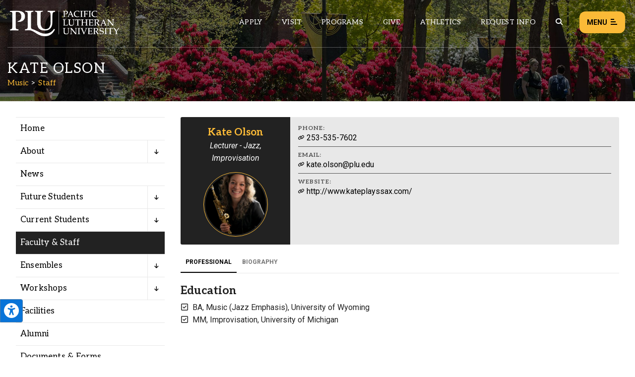

--- FILE ---
content_type: text/html; charset=UTF-8
request_url: https://www.plu.edu/music/staff/kate-olson/
body_size: 18786
content:
<!doctype html>
<html lang="en-US">
	
<head>
	<meta charset="utf-8" />
	<title>Kate Olson | Music | PLU</title>
	
	<!--
================================================================================
================================================================================
================================================================================

 .d8888b.   .d88888b.       888     888     888 88888888888 8888888888 .d8888b.  
d88P  Y88b d88P" "Y88b      888     888     888     888     888       d88P  Y88b 
888    888 888     888      888     888     888     888     888       Y88b.      
888        888     888      888     888     888     888     8888888    "Y888b.   
888  88888 888     888      888     888     888     888     888           "Y88b. 
888    888 888     888      888     888     888     888     888             "888 
Y88b  d88P Y88b. .d88P      888     Y88b. .d88P     888     888       Y88b  d88P 
 "Y8888P88  "Y88888P"       88888888 "Y88888P"      888     8888888888 "Y8888P"                                                                                                  
                                                                
================================================================================
================================================================ www.plu.edu/ ==
================================================================================
-->	
		 
	<meta name="last-modified" content="2023-07-25T13:29:21-07:00" />
		 
	<meta name="description" content="Lecturer - Jazz, Improvisation | Music | kate.olson@plu.edu | 253-535-7602 | Kate Olson is an improvising saxophonist and music educator based in Seattle, WA." />
		 
	<meta name="plu-department" content="1036" />
		 
	<meta name="plu-academic-department" content="true" />
		
		
	
	<!-- Google Chrome Frame for IE -->
	<!-- meta http-equiv="X-UA-Compatible" content="IE=edge,chrome=1" /-->

	<!-- mobile meta -->
	<meta name="HandheldFriendly" content="True" />
	<meta name="MobileOptimized" content="320" />
	<meta name="viewport" content="width=device-width, initial-scale=1.0" />

	<!-- icons & favicons -->
	<link rel="apple-touch-icon" href="https://www.plu.edu/music/wp-content/themes/plu/library/images/apple-icon-touch.jpg" />
	<link rel="icon" href="https://www.plu.edu/music/wp-content/themes/plu/library/images/favicon.ico" />
	<!--[if IE]>
		<link rel="shortcut icon" href="https://www.plu.edu/music/wp-content/themes/plu/library/images/favicon.ico" />
	<![endif]-->
	<meta name="msapplication-config" content="none" />
	<meta name="msapplication-TileColor" content="#000000" />
	<meta name="msapplication-TileImage" content="https://www.plu.edu/music/wp-content/themes/plu/library/images/win8-tile-icon.jpg" />
	
	<meta name='robots' content='max-image-preview:large' />
<link rel='dns-prefetch' href='//fonts.googleapis.com' />
<link rel="alternate" title="oEmbed (JSON)" type="application/json+oembed" href="https://www.plu.edu/music/wp-json/oembed/1.0/embed?url=https%3A%2F%2Fwww.plu.edu%2Fmusic%2Fstaff%2Fkate-olson%2F" />
<link rel="alternate" title="oEmbed (XML)" type="text/xml+oembed" href="https://www.plu.edu/music/wp-json/oembed/1.0/embed?url=https%3A%2F%2Fwww.plu.edu%2Fmusic%2Fstaff%2Fkate-olson%2F&#038;format=xml" />
<style id='wp-img-auto-sizes-contain-inline-css' type='text/css'>
img:is([sizes=auto i],[sizes^="auto," i]){contain-intrinsic-size:3000px 1500px}
/*# sourceURL=wp-img-auto-sizes-contain-inline-css */
</style>
<style id='wp-emoji-styles-inline-css' type='text/css'>

	img.wp-smiley, img.emoji {
		display: inline !important;
		border: none !important;
		box-shadow: none !important;
		height: 1em !important;
		width: 1em !important;
		margin: 0 0.07em !important;
		vertical-align: -0.1em !important;
		background: none !important;
		padding: 0 !important;
	}
/*# sourceURL=wp-emoji-styles-inline-css */
</style>
<style id='wp-block-library-inline-css' type='text/css'>
:root{--wp-block-synced-color:#7a00df;--wp-block-synced-color--rgb:122,0,223;--wp-bound-block-color:var(--wp-block-synced-color);--wp-editor-canvas-background:#ddd;--wp-admin-theme-color:#007cba;--wp-admin-theme-color--rgb:0,124,186;--wp-admin-theme-color-darker-10:#006ba1;--wp-admin-theme-color-darker-10--rgb:0,107,160.5;--wp-admin-theme-color-darker-20:#005a87;--wp-admin-theme-color-darker-20--rgb:0,90,135;--wp-admin-border-width-focus:2px}@media (min-resolution:192dpi){:root{--wp-admin-border-width-focus:1.5px}}.wp-element-button{cursor:pointer}:root .has-very-light-gray-background-color{background-color:#eee}:root .has-very-dark-gray-background-color{background-color:#313131}:root .has-very-light-gray-color{color:#eee}:root .has-very-dark-gray-color{color:#313131}:root .has-vivid-green-cyan-to-vivid-cyan-blue-gradient-background{background:linear-gradient(135deg,#00d084,#0693e3)}:root .has-purple-crush-gradient-background{background:linear-gradient(135deg,#34e2e4,#4721fb 50%,#ab1dfe)}:root .has-hazy-dawn-gradient-background{background:linear-gradient(135deg,#faaca8,#dad0ec)}:root .has-subdued-olive-gradient-background{background:linear-gradient(135deg,#fafae1,#67a671)}:root .has-atomic-cream-gradient-background{background:linear-gradient(135deg,#fdd79a,#004a59)}:root .has-nightshade-gradient-background{background:linear-gradient(135deg,#330968,#31cdcf)}:root .has-midnight-gradient-background{background:linear-gradient(135deg,#020381,#2874fc)}:root{--wp--preset--font-size--normal:16px;--wp--preset--font-size--huge:42px}.has-regular-font-size{font-size:1em}.has-larger-font-size{font-size:2.625em}.has-normal-font-size{font-size:var(--wp--preset--font-size--normal)}.has-huge-font-size{font-size:var(--wp--preset--font-size--huge)}.has-text-align-center{text-align:center}.has-text-align-left{text-align:left}.has-text-align-right{text-align:right}.has-fit-text{white-space:nowrap!important}#end-resizable-editor-section{display:none}.aligncenter{clear:both}.items-justified-left{justify-content:flex-start}.items-justified-center{justify-content:center}.items-justified-right{justify-content:flex-end}.items-justified-space-between{justify-content:space-between}.screen-reader-text{border:0;clip-path:inset(50%);height:1px;margin:-1px;overflow:hidden;padding:0;position:absolute;width:1px;word-wrap:normal!important}.screen-reader-text:focus{background-color:#ddd;clip-path:none;color:#444;display:block;font-size:1em;height:auto;left:5px;line-height:normal;padding:15px 23px 14px;text-decoration:none;top:5px;width:auto;z-index:100000}html :where(.has-border-color){border-style:solid}html :where([style*=border-top-color]){border-top-style:solid}html :where([style*=border-right-color]){border-right-style:solid}html :where([style*=border-bottom-color]){border-bottom-style:solid}html :where([style*=border-left-color]){border-left-style:solid}html :where([style*=border-width]){border-style:solid}html :where([style*=border-top-width]){border-top-style:solid}html :where([style*=border-right-width]){border-right-style:solid}html :where([style*=border-bottom-width]){border-bottom-style:solid}html :where([style*=border-left-width]){border-left-style:solid}html :where(img[class*=wp-image-]){height:auto;max-width:100%}:where(figure){margin:0 0 1em}html :where(.is-position-sticky){--wp-admin--admin-bar--position-offset:var(--wp-admin--admin-bar--height,0px)}@media screen and (max-width:600px){html :where(.is-position-sticky){--wp-admin--admin-bar--position-offset:0px}}

/*# sourceURL=wp-block-library-inline-css */
</style><style id='global-styles-inline-css' type='text/css'>
:root{--wp--preset--aspect-ratio--square: 1;--wp--preset--aspect-ratio--4-3: 4/3;--wp--preset--aspect-ratio--3-4: 3/4;--wp--preset--aspect-ratio--3-2: 3/2;--wp--preset--aspect-ratio--2-3: 2/3;--wp--preset--aspect-ratio--16-9: 16/9;--wp--preset--aspect-ratio--9-16: 9/16;--wp--preset--color--black: #000000;--wp--preset--color--cyan-bluish-gray: #abb8c3;--wp--preset--color--white: #ffffff;--wp--preset--color--pale-pink: #f78da7;--wp--preset--color--vivid-red: #cf2e2e;--wp--preset--color--luminous-vivid-orange: #ff6900;--wp--preset--color--luminous-vivid-amber: #fcb900;--wp--preset--color--light-green-cyan: #7bdcb5;--wp--preset--color--vivid-green-cyan: #00d084;--wp--preset--color--pale-cyan-blue: #8ed1fc;--wp--preset--color--vivid-cyan-blue: #0693e3;--wp--preset--color--vivid-purple: #9b51e0;--wp--preset--gradient--vivid-cyan-blue-to-vivid-purple: linear-gradient(135deg,rgb(6,147,227) 0%,rgb(155,81,224) 100%);--wp--preset--gradient--light-green-cyan-to-vivid-green-cyan: linear-gradient(135deg,rgb(122,220,180) 0%,rgb(0,208,130) 100%);--wp--preset--gradient--luminous-vivid-amber-to-luminous-vivid-orange: linear-gradient(135deg,rgb(252,185,0) 0%,rgb(255,105,0) 100%);--wp--preset--gradient--luminous-vivid-orange-to-vivid-red: linear-gradient(135deg,rgb(255,105,0) 0%,rgb(207,46,46) 100%);--wp--preset--gradient--very-light-gray-to-cyan-bluish-gray: linear-gradient(135deg,rgb(238,238,238) 0%,rgb(169,184,195) 100%);--wp--preset--gradient--cool-to-warm-spectrum: linear-gradient(135deg,rgb(74,234,220) 0%,rgb(151,120,209) 20%,rgb(207,42,186) 40%,rgb(238,44,130) 60%,rgb(251,105,98) 80%,rgb(254,248,76) 100%);--wp--preset--gradient--blush-light-purple: linear-gradient(135deg,rgb(255,206,236) 0%,rgb(152,150,240) 100%);--wp--preset--gradient--blush-bordeaux: linear-gradient(135deg,rgb(254,205,165) 0%,rgb(254,45,45) 50%,rgb(107,0,62) 100%);--wp--preset--gradient--luminous-dusk: linear-gradient(135deg,rgb(255,203,112) 0%,rgb(199,81,192) 50%,rgb(65,88,208) 100%);--wp--preset--gradient--pale-ocean: linear-gradient(135deg,rgb(255,245,203) 0%,rgb(182,227,212) 50%,rgb(51,167,181) 100%);--wp--preset--gradient--electric-grass: linear-gradient(135deg,rgb(202,248,128) 0%,rgb(113,206,126) 100%);--wp--preset--gradient--midnight: linear-gradient(135deg,rgb(2,3,129) 0%,rgb(40,116,252) 100%);--wp--preset--font-size--small: 13px;--wp--preset--font-size--medium: 20px;--wp--preset--font-size--large: 36px;--wp--preset--font-size--x-large: 42px;--wp--preset--spacing--20: 0.44rem;--wp--preset--spacing--30: 0.67rem;--wp--preset--spacing--40: 1rem;--wp--preset--spacing--50: 1.5rem;--wp--preset--spacing--60: 2.25rem;--wp--preset--spacing--70: 3.38rem;--wp--preset--spacing--80: 5.06rem;--wp--preset--shadow--natural: 6px 6px 9px rgba(0, 0, 0, 0.2);--wp--preset--shadow--deep: 12px 12px 50px rgba(0, 0, 0, 0.4);--wp--preset--shadow--sharp: 6px 6px 0px rgba(0, 0, 0, 0.2);--wp--preset--shadow--outlined: 6px 6px 0px -3px rgb(255, 255, 255), 6px 6px rgb(0, 0, 0);--wp--preset--shadow--crisp: 6px 6px 0px rgb(0, 0, 0);}:where(.is-layout-flex){gap: 0.5em;}:where(.is-layout-grid){gap: 0.5em;}body .is-layout-flex{display: flex;}.is-layout-flex{flex-wrap: wrap;align-items: center;}.is-layout-flex > :is(*, div){margin: 0;}body .is-layout-grid{display: grid;}.is-layout-grid > :is(*, div){margin: 0;}:where(.wp-block-columns.is-layout-flex){gap: 2em;}:where(.wp-block-columns.is-layout-grid){gap: 2em;}:where(.wp-block-post-template.is-layout-flex){gap: 1.25em;}:where(.wp-block-post-template.is-layout-grid){gap: 1.25em;}.has-black-color{color: var(--wp--preset--color--black) !important;}.has-cyan-bluish-gray-color{color: var(--wp--preset--color--cyan-bluish-gray) !important;}.has-white-color{color: var(--wp--preset--color--white) !important;}.has-pale-pink-color{color: var(--wp--preset--color--pale-pink) !important;}.has-vivid-red-color{color: var(--wp--preset--color--vivid-red) !important;}.has-luminous-vivid-orange-color{color: var(--wp--preset--color--luminous-vivid-orange) !important;}.has-luminous-vivid-amber-color{color: var(--wp--preset--color--luminous-vivid-amber) !important;}.has-light-green-cyan-color{color: var(--wp--preset--color--light-green-cyan) !important;}.has-vivid-green-cyan-color{color: var(--wp--preset--color--vivid-green-cyan) !important;}.has-pale-cyan-blue-color{color: var(--wp--preset--color--pale-cyan-blue) !important;}.has-vivid-cyan-blue-color{color: var(--wp--preset--color--vivid-cyan-blue) !important;}.has-vivid-purple-color{color: var(--wp--preset--color--vivid-purple) !important;}.has-black-background-color{background-color: var(--wp--preset--color--black) !important;}.has-cyan-bluish-gray-background-color{background-color: var(--wp--preset--color--cyan-bluish-gray) !important;}.has-white-background-color{background-color: var(--wp--preset--color--white) !important;}.has-pale-pink-background-color{background-color: var(--wp--preset--color--pale-pink) !important;}.has-vivid-red-background-color{background-color: var(--wp--preset--color--vivid-red) !important;}.has-luminous-vivid-orange-background-color{background-color: var(--wp--preset--color--luminous-vivid-orange) !important;}.has-luminous-vivid-amber-background-color{background-color: var(--wp--preset--color--luminous-vivid-amber) !important;}.has-light-green-cyan-background-color{background-color: var(--wp--preset--color--light-green-cyan) !important;}.has-vivid-green-cyan-background-color{background-color: var(--wp--preset--color--vivid-green-cyan) !important;}.has-pale-cyan-blue-background-color{background-color: var(--wp--preset--color--pale-cyan-blue) !important;}.has-vivid-cyan-blue-background-color{background-color: var(--wp--preset--color--vivid-cyan-blue) !important;}.has-vivid-purple-background-color{background-color: var(--wp--preset--color--vivid-purple) !important;}.has-black-border-color{border-color: var(--wp--preset--color--black) !important;}.has-cyan-bluish-gray-border-color{border-color: var(--wp--preset--color--cyan-bluish-gray) !important;}.has-white-border-color{border-color: var(--wp--preset--color--white) !important;}.has-pale-pink-border-color{border-color: var(--wp--preset--color--pale-pink) !important;}.has-vivid-red-border-color{border-color: var(--wp--preset--color--vivid-red) !important;}.has-luminous-vivid-orange-border-color{border-color: var(--wp--preset--color--luminous-vivid-orange) !important;}.has-luminous-vivid-amber-border-color{border-color: var(--wp--preset--color--luminous-vivid-amber) !important;}.has-light-green-cyan-border-color{border-color: var(--wp--preset--color--light-green-cyan) !important;}.has-vivid-green-cyan-border-color{border-color: var(--wp--preset--color--vivid-green-cyan) !important;}.has-pale-cyan-blue-border-color{border-color: var(--wp--preset--color--pale-cyan-blue) !important;}.has-vivid-cyan-blue-border-color{border-color: var(--wp--preset--color--vivid-cyan-blue) !important;}.has-vivid-purple-border-color{border-color: var(--wp--preset--color--vivid-purple) !important;}.has-vivid-cyan-blue-to-vivid-purple-gradient-background{background: var(--wp--preset--gradient--vivid-cyan-blue-to-vivid-purple) !important;}.has-light-green-cyan-to-vivid-green-cyan-gradient-background{background: var(--wp--preset--gradient--light-green-cyan-to-vivid-green-cyan) !important;}.has-luminous-vivid-amber-to-luminous-vivid-orange-gradient-background{background: var(--wp--preset--gradient--luminous-vivid-amber-to-luminous-vivid-orange) !important;}.has-luminous-vivid-orange-to-vivid-red-gradient-background{background: var(--wp--preset--gradient--luminous-vivid-orange-to-vivid-red) !important;}.has-very-light-gray-to-cyan-bluish-gray-gradient-background{background: var(--wp--preset--gradient--very-light-gray-to-cyan-bluish-gray) !important;}.has-cool-to-warm-spectrum-gradient-background{background: var(--wp--preset--gradient--cool-to-warm-spectrum) !important;}.has-blush-light-purple-gradient-background{background: var(--wp--preset--gradient--blush-light-purple) !important;}.has-blush-bordeaux-gradient-background{background: var(--wp--preset--gradient--blush-bordeaux) !important;}.has-luminous-dusk-gradient-background{background: var(--wp--preset--gradient--luminous-dusk) !important;}.has-pale-ocean-gradient-background{background: var(--wp--preset--gradient--pale-ocean) !important;}.has-electric-grass-gradient-background{background: var(--wp--preset--gradient--electric-grass) !important;}.has-midnight-gradient-background{background: var(--wp--preset--gradient--midnight) !important;}.has-small-font-size{font-size: var(--wp--preset--font-size--small) !important;}.has-medium-font-size{font-size: var(--wp--preset--font-size--medium) !important;}.has-large-font-size{font-size: var(--wp--preset--font-size--large) !important;}.has-x-large-font-size{font-size: var(--wp--preset--font-size--x-large) !important;}
/*# sourceURL=global-styles-inline-css */
</style>

<style id='classic-theme-styles-inline-css' type='text/css'>
/*! This file is auto-generated */
.wp-block-button__link{color:#fff;background-color:#32373c;border-radius:9999px;box-shadow:none;text-decoration:none;padding:calc(.667em + 2px) calc(1.333em + 2px);font-size:1.125em}.wp-block-file__button{background:#32373c;color:#fff;text-decoration:none}
/*# sourceURL=/wp-includes/css/classic-themes.min.css */
</style>
<link rel='stylesheet' id='plu-acknowledgements-css' href='https://www.plu.edu/wp-content/plugins/plu-acknowledgements/css/acknowledgements.1750196087.css?ver=6.9' media='all' />
<link rel='stylesheet' id='plu-system-alerts-css' href='https://www.plu.edu/wp-content/plugins/plu-display-system-alerts/css/plu-system_alert.1642802537.css?ver=6.9' media='all' />
<link rel='stylesheet' id='flickity-css' href='https://www.plu.edu/wp-content/plugins/plu-media-slider/css/flickity/flickity.1768333286.css?ver=6.9' media='all' />
<link rel='stylesheet' id='mediaslider-default-css' href='https://www.plu.edu/wp-content/plugins/plu-media-slider/css/media-slider_default.1750196129.css?ver=6.9' media='all' />
<link rel='stylesheet' id='mediaslider-responsive-css' href='https://www.plu.edu/wp-content/plugins/plu-media-slider/css/media-slider.1750196129.css?ver=6.9' media='all' />
<link rel='stylesheet' id='mediaslider-full-screen-css' href='https://www.plu.edu/wp-content/plugins/plu-media-slider/css/full-screen/full-screen-media-slider.1630470458.css?ver=6.9' media='all' />
<link rel='stylesheet' id='visit-days-css' href='https://www.plu.edu/wp-content/plugins/plu-visit-days/css/visit-days.1588619656.css?ver=6.9' media='all' />
<link rel='stylesheet' id='tablepress-default-css' href='https://www.plu.edu/wp-content/plugins/tablepress/css/build/default.1764803062.css?ver=3.2.5' media='all' />
<link rel='stylesheet' id='plu-news-posts-css' href='https://www.plu.edu/wp-content/plugins/plu-news-posts/assets/css/news-posts.1750196136.css?ver=6.9' media='all' />
<link rel='stylesheet' id='google-fonts-css' href='https://fonts.googleapis.com/css?family=Aleo%3A400%2C400i%2C700%2C700i%7CRoboto%3A400%2C400i%2C700%2C700i%7CSatisfy&#038;display=swap&#038;ver=6.9' media='all' />
<link rel='stylesheet' id='global-stylesheet-css' href='https://www.plu.edu/wp-content/themes/plu/library/css/style.1761071610.css?ver=1695763944' media='all' />
<script src="https://www.plu.edu/wp-includes/js/jquery/jquery.min.1700011356.js?ver=3.7.1" id="jquery-core-js"></script>
<script src="https://www.plu.edu/wp-includes/js/jquery/jquery-migrate.min.1692751453.js?ver=3.4.1" id="jquery-migrate-js"></script>
<script src="https://www.plu.edu/wp-content/plugins/plu-js-error-log/error-log.1567552178.js?ver=6.9" id="plu_js_error_log-js"></script>
<script src="https://www.plu.edu/wp-content/themes/plu/bower_components/foundation/js/vendor/modernizr.1750120771.js?ver=2.5.3" id="modernizr-js"></script>
<script></script><link rel="canonical" href="https://www.plu.edu/music/staff/kate-olson/" />
<meta name="twitter:card" content="summary_large_image" /><meta name="twitter:site" content="@PLUNEWS" /><meta name="twitter:image:src" content="https://www.plu.edu/music/wp-content/uploads/sites/465/2020/08/kate-olson-774x1024.jpg" /><meta name="twitter:image:width" content="774" /><meta name="twitter:image:height" content="1024" /><meta property="og:url" content="https://www.plu.edu/music/staff/kate-olson/" /><meta property="og:title" content="Kate Olson | Music | Pacific Lutheran University" /><meta property="og:type" content="article" /><meta property="og:image" content="https://www.plu.edu/music/wp-content/uploads/sites/465/2020/08/kate-olson-scaled.jpg" /><meta property="og:image:width" content="1935" /><meta property="og:image:height" content="2560" /><meta property="og:site_name" content="Pacific Lutheran University" /><script type="application/ld+json">
{
  "@context": "http://schema.org",
  "@type": "NewsArticle",
  "mainEntityOfPage": {
    "@type": "WebPage",
    "@id": "https://www.plu.edu/music/staff/kate-olson/"
  },
  "headline": "Kate Olson",
  "image": {
    "@type": "ImageObject",
    "url": "https:\/\/www.plu.edu\/music\/wp-content\/uploads\/sites\/465\/2020\/08\/kate-olson-scaled.jpg",
    "height": 2560,
    "width": 1935  },
  "datePublished": "2020-08-24T11:20:03-07:00",
  "dateModified": "2023-07-25T13:29:21-07:00",
  "author": {
    "@type": "Person",
    "name": ""
  },
   "publisher": {
    "@type": "Organization",
    "name": "Pacific Lutheran University",
    "url": "https://www.plu.edu/",
    "logo": {
      "@type": "ImageObject",
      "url": "https://www.plu.edu/wp-content/themes/plu/library/images/plu-logo-stacked-black-128x60.png",
      "width": 128,
      "height": 60
    }
  },
  "description": "Lecturer - Jazz, Improvisation | Music | kate.olson@plu.edu | 253-535-7602 | Kate Olson is an improvising saxophonist and music educator based in Seattle, WA."}
</script>
<meta name="plu-is-staff" content="yes" />
<meta name="plu-directory-listing-letter" content="o" />
<meta name="plu-directory-listing-sort" content="olson_kate" />
<meta name="plu-directory-listing-status" content="ok" />
<meta name="plu-office-phone-number" content="MjUzLTUzNS03NjAy" />
<meta name="plu-email" content="kate.olson@plu.edu" />
<meta name="plu-epass" content="kate.olson" />
<meta name="plu-staff-primary-profile-page" content="true" />
<link rel="icon" href="https://www.plu.edu/music/wp-content/themes/plu/library/images/favicon/favicon-32px.jpg" sizes="32x32" />
<link rel="icon" href="https://www.plu.edu/music/wp-content/themes/plu/library/images/favicon/favicon-0px.jpg" sizes="192x192" />
<link rel="apple-touch-icon" href="https://www.plu.edu/music/wp-content/themes/plu/library/images/favicon/favicon-0px.jpg" />
<meta name="msapplication-TileImage" content="https://www.plu.edu/music/wp-content/themes/plu/library/images/favicon/favicon-0px.jpg" />
<noscript><style> .wpb_animate_when_almost_visible { opacity: 1; }</style></noscript>	
	 
	<script>(function(){"use strict";var c=[],f={},a,e,d,b;if(!window.jQuery){a=function(g){c.push(g)};f.ready=function(g){a(g)};e=window.jQuery=window.$=function(g){if(typeof g=="function"){a(g)}return f};window.checkJQ=function(){if(!d()){b=setTimeout(checkJQ,100)}};b=setTimeout(checkJQ,100);d=function(){if(window.jQuery!==e){clearTimeout(b);var g=c.shift();while(g){jQuery(g);g=c.shift()}b=f=a=e=d=window.checkJQ=null;return true}return false}}})();</script>
	
<link rel='stylesheet' id='plu-fontawesome_v5_fix-css' href='https://www.plu.edu/wp-content/themes/plu/library/css/webfonts/v5-font-face.min.1750120772.css?ver=6.4.2' media='all' />
</head>	
<body class="wp-singular staff-template-default single single-staff postid-8203 wp-theme-plu standard music wpb-js-composer js-comp-ver-8.7.2 vc_responsive">

	<aside aria-label="Skip to content on page">
	<div class="skip-to-content">
		<a href="#maincontent">1: Skip to content</a>
		<a href="#mainnav">2: Skip to navigation</a>
	</div>
</aside>	
	<div class="show-for-semi-large-up">
	<div class="plu-accessibility-tools-body"></div>
	<div class="plu-accessibility-tools">
		<div class="toggle-accessibility-tools-container keep-me-visible">
			<button class="toggle-accessibility-tools" aria-label="Open the PLU Accessibility Tools">
				<span aria-hidden="true" aria-label="PLU Accessibility Tools" class="fas fa-universal-access accessibility-icon"></span>
			</button>
		</div>
		<div class="tools-container">
			<div class="tools-header">
				<strong>Accessibility Tools (CTRL+U)</strong>
				<span aria-hidden="true" class="fas fa-times close-tools"></span>
			</div>
			<div class="tools-inner top">
				<button class="tool" tool-type="text-to-speech">
					<span aria-hidden="true" class="fas fa-volume-up tool-icon"></span>
					<span class="tool-title">Text-to-Speech</span>
					<div class="active-tool">
						<span aria-hidden="true" class="fas fa-check-circle"></span>
					</div>
				</button>
								<button class="tool" tool-type="cursor">
					<span aria-hidden="true" class="fas fa-mouse-pointer tool-icon"></span>
					<span class="tool-title">Large Cursor</span>
					<div class="active-tool">
						<span aria-hidden="true" class="fas fa-check-circle"></span>
					</div>
				</button>
				<button class="tool" tool-type="zoom-level">
					<span aria-hidden="true" class="fas fa-search-plus tool-icon"></span>
					<span class="tool-title">Zoom Level <span class="current-zoom-level">(x1)</span></span>
					<input type="range" class="zoom-level-range" name="zoom-level-range" value="1" step="0.1" min="1" max="1.5">
					<div class="active-tool">
						<span aria-hidden="true" class="fas fa-check-circle"></span>
					</div>
				</button>
				<button class="tool" tool-type="reset-zoom">
					<span aria-hidden="true" class="fas fa-search-minus tool-icon"></span>
					<span class="tool-title">Reset Zoom</span>
				</button>
				<button class="tool" tool-type="disable-animations">
					<span aria-hidden="true" class="fas fa-ban tool-icon"></span>
					<span class="tool-title">Disable Animations</span>
					<div class="active-tool">
						<span aria-hidden="true" class="fas fa-check-circle"></span>
					</div>
				</button>
							</div>
			<div class="tools-inner bottom">
				<button class="tool reset-option" tool-type="reset-tools-status">
					<span aria-hidden="true" class="fas fa-sync-alt tool-icon"></span>
					<span class="tool-title">Reset All</span>
				</button>
			</div>
			<div class="tools-inner hide-toggle">
				<div class="toggle-tools-display">
					<span aria-hidden="true" class="fas fa-toggle-off tools-toggle-icon"></span> <span class="tools-toggle-text">Hide the tools</span>
				</div>
				<p>After hiding the tool, if you would like to re-enable it, just press CTRL+U to open this window. Or, move your cursor near the tool to display it.</p>
			</div>
		</div>
	</div>
</div>	
	<div class="print-logo">
		<img alt="PLU Print Logo" src="https://www.plu.edu/music/wp-content/themes/plu/library/images/rose-window/rose-window-print.png"/>
	</div>	
	
	<header class="plu-global-header">
		
		<div class="gh-wrapper-head-outer">
			<div class="gh-wrapper-head">
				<div class="gh-logo">
					<a href="/">
						<img alt="The Pacific Lutheran University logo" class="header-logo full" src="https://www.plu.edu/music/wp-content/themes/plu/library/images/logos/plu-horizontal-logo.png"/>
						<img alt="The Pacific Lutheran University logo" class="header-logo short" src="https://www.plu.edu/music/wp-content/themes/plu/library/images/logos/plu-horizontal-logo-short.png"/>
					</a>
				</div>
								<nav role="navigation" aria-label="Secondary global navigation for Pacific Lutheran University" class="gh-nav-menu-secondary">
					<ul class="secondary-nav-menu">
						<li class="secondary-nav-menu-item"><a class="secondary-nav-link" href="/admission/apply/" aria-label="Main header navigation link that opens to a page on how to apply to PLU">Apply</a></li>
						<li class="secondary-nav-menu-item"><a class="secondary-nav-link" href="/admission/visit/" aria-label="Main header navigation link that opens to a page on all there is to kno about visiting PLU">Visit</a></li>
						<li class="secondary-nav-menu-item"><a class="secondary-nav-link" href="/academic-programs/" aria-label="Main header navigation link that opens to a all the academic programs at PLU">Programs</a></li>
						<li class="secondary-nav-menu-item"><a class="secondary-nav-link" href="/advancement/ways-to-give/" aria-label="Main header navigation link that opens to a page that explains all the ways you can give to PLU">Give</a></li>
						<li class="secondary-nav-menu-item"><a class="secondary-nav-link" href="https://golutes.com/" target="_blank" rel="external noopener noreferrer" aria-label="Main header navigation link that opens to PLU Athletics (opens in a new tab/window)">Athletics</a></li>
						<li class="secondary-nav-menu-item"><a class="secondary-nav-link" href="/admission/request-information/" aria-label="Main header navigation link that opens to a page that allows you to request information about PLU">Request Info</a></li>
						<li class="secondary-nav-menu-item search-trigger"><button aria-label="Global search button for the PLU website" class="global-header-search-btn secondary-nav-link" onclick="pluGlobalHeader_openSearch()"><span aria-hidden="true" aria-label="Magnifying glass icon for the global search trigger" class="fas fa-search"></span></button></li>
					</ul>
				</nav>
				<div class="gh-menu-toggle">
					<button class="gh-menu-btn open">Menu <span aria-hidden="true" aria-label="Button to open the global header menu" class="fas fa-bars menu-btn-icon"></span><span class="bars-wrapper"><span class="bar top"></span><span class="bar middle"></span><span class="bar bottom"></span></span></button>
					<button class="gh-menu-btn close">Close <span aria-hidden="true" aria-label="Button to close the global header menu" class="fas fa-xmark menu-btn-icon"></span></button>
				</div>
			</div>
		</div>
		
		<div class="gh-fullscreen-wrapper">
			
			<div class="gh-wrapper-body">
			
				<div class="gh-body-section first">
						
										<form action="https://www.plu.edu/search" method="get" class="global-search-form" role="search" aria-label="Sitewide search">
										
						<label for="global-search" class="global-search-icon"><span role="button" aria-hidden="true" aria-label="Magnifying glass icon for the search input box" class="fas fa-search"></span></label>
						<input class="global-search" id="global-search" type="search" placeholder="What can we help you find?" name="q" aria-label="Search PLU" value="">
					</form>
					
					<nav role="navigation" aria-label="Primary global navigation for Pacific Lutheran University" class="gh-nav-menu-primary">
	<ul class="primary-nav-menu">
		<li class="primary-nav-menu-item">
			<a href="#" role="button" aria-haspopup="true" aria-expanded="false">Academics <span aria-hidden="true" aria-label="Toggle button to open and close the primary navigation sub menu links" class="fas fa-plus primary-nav-link-icon plus"></span><span aria-hidden="true" aria-label="Toggle button to open and close the primary navigation sub menu links" class="fas fa-minus primary-nav-link-icon minus"></span></a>
			<div class="primary-nav-sub-links">
				<button onclick="pluGlobalHeader_closePrimaryNav()" class="close-primary-nav-btn"><span aria-hidden="true" aria-label="Left arrow icon for the close primary nav menu button" class="fas fa-left-long"></span> Close Menu</button>
				<div class="sub-links-wrapper">
					<ul class="sub-links">
						<li class="sub-link-header">Programs</li>
						<li class="sub-link"><a class="link-styling" href="/academic-programs">Majors & Minors</a></li>
						<li class="sub-link"><a class="link-styling" href="/graduate/">Graduate Programs</a></li>
						<li class="sub-link"><a class="link-styling" href="/continuing-ed/">Continuing Education</a></li>
						<li class="sub-link"><a class="link-styling" href="/search/?type=departments&filter=academic&directory=all">Departments</a></li>
						<li class="sub-link"><a class="link-styling" href="/global-education/">Global Education</a></li>
						<li class="sub-link"><a class="link-styling" href="/wang-center/">Study Away</a></li>
						<li class="sub-link"><a class="link-styling" href="/honors/">International Honors</a></li>
						<li class="sub-link"><a class="link-styling" href="/alumni-student-connections/internships/">Internships</a></li>
					</ul>
					<ul class="sub-links">
						<li class="sub-link-header">Support</li>
						<li class="sub-link"><a class="link-styling" href="/student-success/">Center for Student Success</a></li>
						<li class="sub-link"><a class="link-styling" href="/academic-advising/">Academic Advising</a></li>
						<li class="sub-link"><a class="link-styling" href="/chws/counseling/">Counseling Center</a></li>
						<li class="sub-link"><a class="link-styling" href="/diversity-justice-sustainability/">Center for Diversity, Justice and Sustainability</a></li>
						<li class="sub-link"><a class="link-styling" href="/library/">Library</a></li>
						<li class="sub-link"><a class="link-styling" href="/vocation/">Wild Hope</a></li>
						<li class="sub-link"><a class="link-styling" href="/writingcenter/">Writing Center</a></li>
						<li class="sub-link"><a class="link-styling" href="/lrc/">Language Resources</a></li>
					</ul>
					<ul class="sub-links">
						<li class="sub-link-header">Courses</li>
						<li class="sub-link"><a class="link-styling" href="/catalog/">Catalog</a></li>
						<li class="sub-link"><a class="link-styling" href="/academic-advising/">Register</a></li>
						<li class="sub-link"><a class="link-styling" href="https://bss.plu.edu/">Check Grades</a></li>
						<li class="sub-link"><a class="link-styling" href="/registrar/transcripts/">Request Transcripts</a></li>
					</ul>
					<ul class="sub-links">
						<li class="sub-link-header">Information</li>
						<li class="sub-link"><a class="link-styling" href="/registrar/academic-dates-deadlines/">Academic Calendar</a></li>
						<li class="sub-link"><a class="link-styling" href="https://bss.plu.edu/pap/hxskschd.P_PLUSchedule">Interactive Schedule</a></li>
						<li class="sub-link"><a class="link-styling" href="https://www.plu.edu/land-stories/">Land Acknowledgement</a></li>
					</ul>
				</div>
			</div>
		</li>
		<li class="primary-nav-menu-item">
			<a href="#" role="button" aria-haspopup="true" aria-expanded="false">Admission <span aria-hidden="true" aria-label="Toggle button to open and close the primary navigation sub menu links" class="fas fa-plus primary-nav-link-icon plus"></span><span aria-hidden="true" aria-label="Toggle button to open and close the primary navigation sub menu links" class="fas fa-minus primary-nav-link-icon minus"></span></a>
			<div class="primary-nav-sub-links">
				<button onclick="pluGlobalHeader_closePrimaryNav()" class="close-primary-nav-btn"><span aria-hidden="true" aria-label="Left arrow icon for the close primary nav menu button" class="fas fa-left-long"></span> Close Menu</button>
				<div class="sub-links-wrapper">
					<ul class="sub-links">
						<li class="sub-link-header">First Year</li>
						<li class="sub-link"><a class="link-styling" href="/admission-first-year/">First Year Homepage</a></li>
						<li class="sub-link"><a class="link-styling" href="/admission-first-year/apply/">Apply</a></li>
						<li class="sub-link"><a class="link-styling" href="/admission-first-year/financial-aid/">Financial Aid</a></li>
						<li class="sub-link"><a class="link-styling" href="/academic-programs/#filter=.undergraduate">Majors & Minors</a></li>
						<li class="sub-link"><a class="link-styling" href="/admission/visit/">Visit</a></li>
						<li class="sub-link"><a class="link-styling" href="/admission/counselors/">Meet Your Counselor</a></li>
						<li class="sub-link"><a class="link-styling" href="/admission/parents-family/">Parents & Families</a></li>
						<li class="sub-link"><a class="link-styling" href="/admission/request-information/">Request More Information</a></li>
					</ul>
					<ul class="sub-links">
						<li class="sub-link-header">Transfer</li>
						<li class="sub-link"><a class="link-styling" href="/admission-transfer/">Transfer Homepage</a></li>
						<li class="sub-link"><a class="link-styling" href="/admission-transfer/apply/">Apply</a></li>
						<li class="sub-link"><a class="link-styling" href="/admission-transfer/cost/">Financial Aid</a></li>
						<li class="sub-link"><a class="link-styling" href="/academic-programs/#filter=.undergraduate">Majors & Minors</a></li>
						<li class="sub-link"><a class="link-styling" href="/admission/counselors/">Meet Your Counselor</a></li>
						<li class="sub-link"><a class="link-styling" href="/admission-transfer/credits/">Credits & Equivalency</a></li>
						<li class="sub-link"><a class="link-styling" href="/admission/request-information/">Request More Information</a></li>
					</ul>
					<ul class="sub-links">
						<li class="sub-link-header">Graduate</li>
						<li class="sub-link"><a class="link-styling" href="/admission-graduate/">Graduate Homepage</a></li>
						<li class="sub-link"><a class="link-styling" href="/academic-programs/#filter=.graduate">Programs</a></li>
						<li class="sub-link"><a class="link-styling" href="/admission-graduate/apply/">Apply</a></li>
						<li class="sub-link"><a class="link-styling" href="/admission-graduate/cost-aid/">Financial Aid</a></li>
						<li class="sub-link"><a class="link-styling" href="/admission-graduate/visit/information-sessions/">Information Sessions</a></li>
						<li class="sub-link"><a class="link-styling" href="/admission-graduate/ways-to-contact-us/">Connect</a></li>
						<li class="sub-link"><a class="link-styling" href="/admission-graduate/request-information/">Request More Information</a></li>
					</ul>
					<ul class="sub-links">
						<li class="sub-link-header">International</li>
						<li class="sub-link"><a class="link-styling" href="/admission-international/">International Homepage</a></li>
						<li class="sub-link"><a class="link-styling" href="/admission-international/apply/">Apply</a></li>
						<li class="sub-link"><a class="link-styling" href="/admission-international/cost-scholarship/">Financial Aid</a></li>
						<li class="sub-link"><a class="link-styling" href="/academic-programs/">Majors & Minors</a></li>
						<li class="sub-link"><a class="link-styling" href="https://tour.concept3d.com/share/S9Mq4JbA2/stop/1">Virtual Tour</a></li>
						<li class="sub-link"><a class="link-styling" href="/admission-international/staff/">Connect</a></li>
						<li class="sub-link"><a class="link-styling" href="https://choose.plu.edu/register/?id=833ff762-f59f-4771-a0a1-b4befd5a7006">Request More Information</a></li>
					</ul>
				</div>
			</div>
		</li>
		<li class="primary-nav-menu-item">
			<a href="#" role="button" aria-haspopup="true" aria-expanded="false">Student Life <span aria-hidden="true" aria-label="Toggle button to open and close the primary navigation sub menu links" class="fas fa-plus primary-nav-link-icon plus"></span><span aria-hidden="true" aria-label="Toggle button to open and close the primary navigation sub menu links" class="fas fa-minus primary-nav-link-icon minus"></span></a>
			<div class="primary-nav-sub-links">
				<button onclick="pluGlobalHeader_closePrimaryNav()" class="close-primary-nav-btn"><span aria-hidden="true" aria-label="Left arrow icon for the close primary nav menu button" class="fas fa-left-long"></span> Close Menu</button>
				<div class="sub-links-wrapper">
					<ul class="sub-links">
						<li class="sub-link-header">Student Support</li>
						<li class="sub-link"><a class="link-styling" href="/campus-resources/">Campus Resources</a></li>
						<li class="sub-link"><a class="link-styling" href="/student-life/wellbeing-ecology/thrive/">Thrive at PLU</a></li>
						<li class="sub-link"><a class="link-styling" href="/diversity-justice-sustainability/">Diversity, Justice, and Sustainability</a></li>
						<li class="sub-link"><a class="link-styling" href="/campus-ministry/">Campus Ministry</a></li>
						<li class="sub-link"><a class="link-styling" href="/oaa/interested-students/">Accessibility & Accommodation</a></li>
						<li class="sub-link"><a class="link-styling" href="/military-affiliated-students/">Military Affiliated Students</a></li>
						<li class="sub-link"><a class="link-styling" href="/iss/">International Students</a></li>						
						<li class="sub-link"><a class="link-styling" href="/alumni-student-connections/">Alumni & Student Connections</a></li>
					</ul>
					<ul class="sub-links">
						<li class="sub-link-header">Wellbeing & Safety</li>
						<li class="sub-link"><a class="link-styling" href="/health/">Health Resources</a></li>
						<li class="sub-link"><a class="link-styling" href="/counseling/">Mental Health Resources</a></li>
						<li class="sub-link"><a class="link-styling" href="/prevent/">Suicide Prevention</a></li>
						<li class="sub-link"><a class="link-styling" href="/diversity-justice-sustainability/advocacy-services/">PLU Confidential Advocate</a></li>
						<li class="sub-link"><a class="link-styling" href="/title-ix/">Title IX</a></li>
						<li class="sub-link"><a class="link-styling" href="/student-code-of-conduct/student-code-of-conduct-policies/hazing/">PLU Conduct & Hazing Prevention</a></li>
						<li class="sub-link"><a class="link-styling" href="/campus-safety/">Campus Safety</a></li>
						<li class="sub-link"><a class="link-styling" href="/campus-safety/emergency-preparedness/">Safety & Emergency</a></li>
					</ul>
					<ul class="sub-links">
						<li class="sub-link-header">Community & Leadership</li>
						<li class="sub-link"><a class="link-styling" href="/nso/">LUTE Welcome & PLUS 100</a></li>
						<li class="sub-link"><a class="link-styling" href="/asplu/">ASPLU</a></li>
						<li class="sub-link"><a class="link-styling" href="/diversity-justice-sustainability/djs-coalition-series//">DJS Coalition</a></li>
						<li class="sub-link"><a class="link-styling" href="/clubs/">Student Clubs</a></li>
						<li class="sub-link"><a class="link-styling" href="/studentemployment/">Student Employment</a></li>
						<li class="sub-link"><a class="link-styling" href="/recreations/">Recreations</a></li>
						<li class="sub-link"><a class="link-styling" href="https://golutes.com/" target="_blank" aria-label="Global navigation link that opens to PLU Athletics (opens in a new tab/window)">Athletics</a></li>
						<li class="sub-link"><a class="link-styling" href="/studentmedia/">Student Media</a></li>
						<li class="sub-link"><a class="link-styling" href="/campus-life/">Campus Life</a></li>
					</ul>
					<ul class="sub-links">
						<li class="sub-link-header">Student Services</li>
						<li class="sub-link"><a class="link-styling" href="/on-campus-housing/">On-Campus Housing</a></li>
						<li class="sub-link"><a class="link-styling" href="/commuter/">Commuter Services</a></li>
						<li class="sub-link"><a class="link-styling" href="/campus-safety/parking/">Parking</a></li>
						<li class="sub-link"><a class="link-styling" href="/dining/">Campus Restaurants</a></li>
						<li class="sub-link"><a class="link-styling" href="/financial-services/students/">Student Financial Services</a></li>
						<li class="sub-link"><a class="link-styling" href="/lutecard/">LuteCard</a></li>
					</ul>
				</div>
			</div>
		</li>
		<li class="primary-nav-menu-item">
			<a href="#" role="button" aria-haspopup="true" aria-expanded="false">Alumni <span aria-hidden="true" aria-label="Toggle button to open and close the primary navigation sub menu links" class="fas fa-plus primary-nav-link-icon plus"></span><span aria-hidden="true" aria-label="Toggle button to open and close the primary navigation sub menu links" class="fas fa-minus primary-nav-link-icon minus"></span></a>
			<div class="primary-nav-sub-links">
				<button onclick="pluGlobalHeader_closePrimaryNav()" class="close-primary-nav-btn"><span aria-hidden="true" aria-label="Left arrow icon for the close primary nav menu button" class="fas fa-left-long"></span> Close Menu</button>
				<div class="sub-links-wrapper">
					<ul class="sub-links">
						<li class="sub-link-header">Ways to Give</li>
						<li class="sub-link"><a class="link-styling" href="/alumni-student-connections/get-involved/">Get Involved</a></li>
						<li class="sub-link"><a class="link-styling" href="/alumni-student-connections/lutelink/">LuteLink</a></li>
						<li class="sub-link"><a class="link-styling" href="/alumni-student-connections/career/mentoring-programs/">Mentoring Programs</a></li>
						<li class="sub-link"><a class="link-styling" href="/alumni-student-connections/employers/">Recruit @ PLU</a></li>
						<li class="sub-link"><a class="link-styling" href="/advancement/ways-to-give/">Make a Gift</a></li>
					</ul>
					<ul class="sub-links">
						<li class="sub-link-header">Benefits</li>
						<li class="sub-link"><a class="link-styling" href="/alumni-student-connections/learning-benefits/">Benefits & Services</a></li>
						<li class="sub-link"><a class="link-styling" href="/alumni-student-connections/learning-benefits/alumni-card/">Alumni Card</a></li>
						<li class="sub-link"><a class="link-styling" href="/alumni-student-connections/learning-benefits/">Lifelong Learning</a></li>
						<li class="sub-link"><a class="link-styling" href="/alumni-student-connections/updatemyinfo/">Update My Information</a></li>
					</ul>
					<ul class="sub-links">
						<li class="sub-link-header">Resources</li>
						<li class="sub-link"><a class="link-styling" href="https://plu.joinhandshake.com/login">Handshake (Jobs & Internships)</a></li>
						<li class="sub-link"><a class="link-styling" href="/alumni-student-connections/internships/">Internships</a></li>
						<li class="sub-link"><a class="link-styling" href="/alumni-student-connections/career/">Career Services</a></li>
						<li class="sub-link"><a class="link-styling" href="/studentemployment/">Student Employment</a></li>
						<li class="sub-link"><a class="link-styling" href="/alumni-student-connections/career/resources-for-faculty-and-staff/">Faculty & Staff</a></li>
					</ul>
					<ul class="sub-links">
						<li class="sub-link-header">Connect</li>
						<li class="sub-link"><a class="link-styling" href="/alumni-student-connections/get-involved/my-affinity/">Affinity Groups</a></li>
						<li class="sub-link"><a class="link-styling" href="https://www.youtube.com/playlist?list=PLGcPZHW2D2s3DOGGPwEADHtI4h4GkaIFT">Streaming Concerts</a></li>
						<li class="sub-link"><a class="link-styling" href="/resolute/">ResoLute Magazine</a></li>
						<li class="sub-link"><a class="link-styling" href="/alumni-student-connections/get-involved/submit-a-class-note/">Submit a Class Note</a></li>
						<li class="sub-link"><a class="link-styling" href="/alumni-student-connections/about/visit-campus/">Visit Campus</a></li>
					</ul>
				</div>
			</div>
		</li>
		<li class="primary-nav-menu-item">
			<a href="#" role="button" aria-haspopup="true" aria-expanded="false">Administration <span aria-hidden="true" aria-label="Toggle button to open and close the primary navigation sub menu links" class="fas fa-plus primary-nav-link-icon plus"></span><span aria-hidden="true" aria-label="Toggle button to open and close the primary navigation sub menu links" class="fas fa-minus primary-nav-link-icon minus"></span></a>
			<div class="primary-nav-sub-links">
				<button onclick="pluGlobalHeader_closePrimaryNav()" class="close-primary-nav-btn"><span aria-hidden="true" aria-label="Left arrow icon for the close primary nav menu button" class="fas fa-left-long"></span> Close Menu</button>
				<div class="sub-links-wrapper">
					<ul class="sub-links">
						<li class="sub-link-header">Policies & Guidelines</li>
						<li class="sub-link"><a class="link-styling" href="/student-code-of-conduct/student-code-of-conduct-policies/academic-integrity/">Academic Integrity</a></li>
						<li class="sub-link"><a class="link-styling" href="/student-code-of-conduct/">Student Code of Conduct</a></li>
						<li class="sub-link"><a class="link-styling" href="/student-rights-and-responsibilities-procedures/">Conduct Procedures</a></li>
						<li class="sub-link"><a class="link-styling" href="/registrar/ferpa/">FERPA</a></li>
					</ul>
					<ul class="sub-links">
						<li class="sub-link-header">Employment</li>
						<li class="sub-link"><a class="link-styling" href="/human-resources/">Human Resources</a></li>
						<li class="sub-link"><a class="link-styling" href="/payroll/">Payroll</a></li>
						<li class="sub-link"><a class="link-styling" href="https://employment.plu.edu/hr/sessions/new">Faculty/Staff System</a></li>
						<li class="sub-link"><a class="link-styling" href="https://employment.plu.edu/">Open PLU Positions</a></li>
					</ul>
					<ul class="sub-links">
						<li class="sub-link-header">Services</li>
						<li class="sub-link"><a class="link-styling" href="/facilities-management/">Facilities</a></li>
						<li class="sub-link"><a class="link-styling" href="/financial-services/">Financial Services</a></li>
						<li class="sub-link"><a class="link-styling" href="/marcom/mailing/faq/">Mail</a></li>
						<li class="sub-link"><a class="link-styling" href="/registrar/">Registrar</a></li>
						<li class="sub-link"><a class="link-styling" href="/itech/">Instructional Technologies</a></li>
						<li class="sub-link"><a class="link-styling" href="https://helpdesk.plu.edu/">Help Desk</a></li>
						<li class="sub-link"><a class="link-styling" href="/hospitality/">Hospitality Services</a></li>
					</ul>
					<ul class="sub-links">
						<li class="sub-link-header">Divisions</li>
						<li class="sub-link"><a class="link-styling" href="/administrative-services/">Administrative Services</a></li>
						<li class="sub-link"><a class="link-styling" href="/enrollment-management/">Enrollment Management</a></li>
						<li class="sub-link"><a class="link-styling" href="/president/">Office of the President</a></li>
						<li class="sub-link"><a class="link-styling" href="/provost/">Office of the Provost</a></li>
						<li class="sub-link"><a class="link-styling" href="/student-life/">Student Life</a></li>
						<li class="sub-link"><a class="link-styling" href="/university-relations/">University Relations</a></li>
					</ul>
				</div>
			</div>
		</li>
	</ul>
</nav>					
										<nav role="navigation" aria-label="Tertiary global navigation for Pacific Lutheran University" class="gh-nav-menu-tertiary">
						<ul class="tertiary-nav-menu first">
							<li class="tertiary-nav-menu-item"><a aria-label="View and learn more about how Pacific Lutheran University is dedicated to transformative care" class="link-styling" href="/about/">About</a></li>
							<li class="tertiary-nav-menu-item"><a aria-label="View the website for Pacific Lutheran University's Mortvedt Library" class="link-styling" href="/library/">Library</a></li>
						</ul>
						<ul class="tertiary-nav-menu second">
							<li class="tertiary-nav-menu-item"><a aria-label="View the calendar of events for Pacific Lutheran University" class="link-styling" href="/calendar/">Calendar</a></li>
							<li class="tertiary-nav-menu-item"><a aria-label="Apparel and gift store for Pacific Lutheran University (opens in a new tab/window)" class="link-styling" href="https://lutelocker.com/" target="_blank" rel="external noopener noreferrer">Lute Locker</a></li>
						</ul>
						<ul class="tertiary-nav-menu thrid">
							<li class="tertiary-nav-menu-item"><a aria-label="View the directory of contacts for Pacific Lutheran University" class="link-styling" href="/directory/">Directory</a></li>
							<li class="tertiary-nav-menu-item"><a aria-label="Global navigation link that opens to employment opportunities at PLU (opens in a new tab/window)" class="link-styling" href="https://employment.plu.edu/" target="_blank" rel="noopener noreferrer">Jobs @ PLU</a></li>
						</ul>
					</nav>
				
				</div>
				
				<div class="gh-body-section second">
					
										<div class="gh-additional-links epass">
						<p class="additional-links-header"><span aria-hidden="true" aria-label="Shield icon for the ePass Apps & Links header" class="fas fa-shield-halved links-header-icon"></span> ePASS APPS</p>
						<nav role="navigation" aria-label="ePass apps and links navigation" class="gh-nav-menu-additional epass">
							<ul class="additional-nav-menu">
								<li class="additional-nav-menu-item"><a class="link-styling" href="https://mail.google.com/a/plu.edu/" target="_blank"  aria-label="Global navigation link that opens to the PLU gmail application (opens in a new tab/window)" rel="external noopener noreferrer">Gmail</a></li>
								<li class="additional-nav-menu-item"><a class="link-styling" href="https://bss.plu.edu/" target="_blank"  aria-label="Global navigation link that opens to the internal tool for PLU called Banner (opens in a new tab/window)" rel="noopener noreferrer">Banner</a></li>
								<li class="additional-nav-menu-item"><a class="link-styling" href="https://sakai.plu.edu/" target="_blank"  aria-label="Global navigation link that opens to an internal tool for PLU students and faculty called Sakai (opens in a new tab/window)" rel="noopener noreferrer">Sakai</a></li>								
								<li class="additional-nav-menu-item"><a class="link-styling" href="/wp-admin/">Wordpress</a></li>
								<li class="additional-nav-menu-item"><a aria-label="ePass Application link to go and view the calendar of events for Pacific Lutheran University" class="link-styling" href="/calendar/">Calendar</a></li>
							</ul>
						</nav>
					</div>
					
										<div class="gh-additional-links resources">
						<p class="additional-links-header"><span aria-hidden="true" aria-label="Solid cirlce icon with the letter I inside for the helpful resources links header" class="fas fa-circle-info links-header-icon"></span> HELPFUL LINKS</p>
						<nav role="navigation" aria-label="Helpful resources links navigation" class="gh-nav-menu-additional resources">
							<ul class="additional-nav-menu">
								<li class="additional-nav-menu-item"><a class="link-styling" href="/wsr/">Wellbeing Services and Resources</a></li>
								<li class="additional-nav-menu-item"><a class="link-styling" href="/map/">Campus Map</a></li>
								<li class="additional-nav-menu-item"><a class="link-styling" href="/dining/">Dining</a></li>
								<li class="additional-nav-menu-item"><a class="link-styling" href="/textbooks/">Textbooks</a></li>
								<li class="additional-nav-menu-item"><a class="link-styling" href="https://helpdesk.plu.edu/" target="_blank" aria-label="Global navigation link that opens to the I&TS Help Desk portal (opens in a new tab/window)" rel="noopener noreferrer">I&TS Help Desk</a></li>
								<li class="additional-nav-menu-item"><a class="link-styling" href="/care-form/">Care Form</a></li>
								<li class="additional-nav-menu-item"><a class="link-styling" href="/admission/be-a-lute/">Enrollment Deposit</a></li>
							</ul>
						</nav>
					</div>
					
				</div>
				
				<div class="gh-body-section third">
					
										<div class="gh-tabs-toggle-wrapper">
						<div class="gh-tabs-toggle">
							<button class="gh-tab active" name="news"><span aria-hidden="true" aria-label="Newspaper icon for the news section with the latest news items" class="fas fa-newspaper tab-toggle-icon"></span>News</button>
							<button class="gh-tab" name="events"><span aria-hidden="true" aria-label="Calendar icon for the events section with the latest calendar events" class="fas fa-calendar-days tab-toggle-icon"></span>Events</button>
						</div>
						<div class="tab-item-wrapper news active">
							<a href="/news/" class="tab-toggle-link-btn">All News <span aria-hidden="true" aria-label="Right arrow icon for the all news section button" class="fas fa-right-long"></span></a>
														<div class="loaded-items news unloaded"></div>
							<div class="items-pre-loader"><span aria-hidden="true" class="fas fa-circle-notch fa-spin spinning-icon"></span> Loading items...</div>
						</div>
						<div class="tab-item-wrapper events">
							<a href="/calendar/" class="tab-toggle-link-btn">All Events <span aria-hidden="true" aria-label="Right arrow icon for the all news section button" class="fas fa-right-long"></span></a>
														<div class="loaded-items events unloaded"></div>
							<div class="items-pre-loader"><span aria-hidden="true" class="fas fa-circle-notch fa-spin spinning-icon"></span> Loading items...</div>
						</div>
					</div>
					
				</div>
					
					
			</div>
			
			<div class="gh-wrapper-footer">
				
								<div class="gh-contact-info">
					<p><strong>Pacific Lutheran University</strong></p>
					<p>12180 Park Avenue S, Tacoma, WA 98447</p>
					<p><a href="tel:2535357411" class="contact-info-link link-styling">253-535-7411</a></p>
					<p><a href="mailto:events@plu.edu" class="contact-info-link link-styling">events@plu.edu</a></p>
				</div>
				
								<div class="gh-highlighted-callout">
					<div class="callout-wrapper">
						<div class="icon-wrapper">
							<span aria-hidden="true" aria-label="Camera icon for the Campus Scenes highlight link" class="fas fa-photo-film highlighted-callout-icon"></span>
						</div>
						<div class="text-wrapper">
							<p class="text title">Campus Scenes</p>
							<p class="text highlight"><a href="https://www.youtube.com/channel/UCSzqJSu0hECDayZeJFIq6pg" target="_blank" aria-label="Global navigation link that opens to the PLU YouTube channel (opens in a new tab/window)" rel="external noopener noreferrer" class="link-styling">Livestream</a> | <a href="https://mediagraph.io/plu" target="_blank" aria-label="Global navigation link that opens to the main photo hub for PLU (opens in a new tab/window)" rel="external noopener noreferrer" class="link-styling">Photos</a> | <a href="https://www.plu.edu/news/webcams/" class="link-styling">Webcams</a></p>
						</div>
					</div>
				</div>
				
								<div class="gh-social-links">
					<a class="social-link" href="https://www.facebook.com/Pacific.Lutheran.University" target="_blank" rel="external noopener noreferrer" aria-label="Connect with PLU on Facebook (opens in a new tab/window)"><span aria-hidden="true" class="fab fa-facebook-f fa-fw social-icon"></span></a>
					<a class="social-link" href="https://twitter.com/PLUNEWS" target="_blank" rel="external noopener noreferrer" aria-label="Connect with PLU on Twitter (opens in a new tab/window)"><span aria-hidden="true" class="fab fa-x-twitter fa-fw social-icon"></span></a>
					<a class="social-link" href="https://instagram.com/pacificlutheran" target="_blank" rel="external noopener noreferrer" aria-label="Connect with PLU on Instagram (opens in a new tab/window)"><span aria-hidden="true" class="fab fa-instagram fa-fw social-icon"></span></a>
					<a class="social-link" href="https://www.youtube.com/channel/UCSzqJSu0hECDayZeJFIq6pg" target="_blank" rel="external noopener noreferrer" aria-label="Connect with PLU on YouTube (opens in a new tab/window)"><span aria-hidden="true" class="fab fa-youtube fa-fw social-icon"></span></a>
					<a class="social-link" href="https://www.linkedin.com/edu/school?id=19647&amp;trk=tyah&amp;trkInfo=tas%3APacific%20Lutheran%20%2Cidx%3A3-1-4" target="_blank" rel="external noopener noreferrer" aria-label="Connect with PLU on LinkedIn (opens in a new tab/window)"><span aria-hidden="true" class="fab fa-linkedin-in fa-fw social-icon"></span></a>
				</div>
								
			</div>
			
		</div>
		
	</header>
	
	<div class="body-wrapper standard">

<header aria-label="Header area, with the PLU logo, site title and breadcrumbs.">
	
	<div class="site-header-wrapper" page-type="subpage" header-type="slim" header-scroll-type="normal">
		
				<div class="site-header-inner-wrapper" header-media-type="image" style="background-image:url(https://www.plu.edu/music/wp-content/themes/plu/library/images/site-header-choices/01_spring-campus-flowers.jpg);">
				
				
				
			<div class="site-header">
				<div class="title-breadcrumbs header-fade-me-on-scroll">			
					<h1 class="page-title">Kate Olson</h1>					
					<ul class="plu-breadcrumbs" xmlns:v="http://rdf.data-vocabulary.org/#"><li><a href="https://www.plu.edu/music/" rel="v:url" property="v:title">Music</a></li><li><a rel="v:url" property="v:title" href="https://www.plu.edu/music/staff/">Staff</a></li></ul><!-- .breadcrumbs -->					
										
									</div>
			</div>
		</div>
	</div>

</header><div id="content">
	
	
	<div id="inner-content" class="row" root-home="no">
		<div id="main" role="main">
			

<div class="inner-content-left-side">
		<a name="mainnav" id="mainnav"></a>
	<div id="site-nav-wrapper" class="site-navigation">
		<nav role="navigation" aria-label="Navigation menu for the Music website">
			<div class="main-menu-toggler-wrapper show-for-medium-down">
				<div id="main-menu-toggler">Site Menu <span aria-hidden="true" class="fas fa-grip-lines menu-icon"></span></div>
			</div>				
			<ul id="menu-main-menu" class="main-menu"><li id="menu-item-260" class="menu-item menu-item-type-post_type menu-item-object-page menu-item-home menu-item-260"><a href="https://www.plu.edu/music/" aria-label="Menu item for the &quot;Home&quot; page on the Music site.">Home</a></li>
<li id="menu-item-7531" class="menu-item menu-item-type-post_type menu-item-object-page menu-item-has-children menu-item-7531 has-dropdown"><a href="https://www.plu.edu/music/about/" aria-label="Menu item for the &quot;About&quot; page on the Music site.">About</a>
<ul class="dropdown">
	<li id="menu-item-3951" class="menu-item menu-item-type-post_type menu-item-object-page menu-item-3951"><a href="https://www.plu.edu/music/areas-of-study/" aria-label="Menu item for the &quot;Areas of Study&quot; page on the Music site.">Areas of Study</a></li>
</ul>
</li>
<li id="menu-item-2561" class="menu-item menu-item-type-custom menu-item-object-custom menu-item-2561"><a href="/music/news/" aria-label="Menu item for the &quot;News&quot; page on the Music site.">News</a></li>
<li id="menu-item-892" class="menu-item menu-item-type-post_type menu-item-object-page menu-item-has-children menu-item-892 has-dropdown"><a href="https://www.plu.edu/music/future-students/" aria-label="Menu item for the &quot;Future Students&quot; page on the Music site.">Future Students</a>
<ul class="dropdown">
	<li id="menu-item-255" class="menu-item menu-item-type-post_type menu-item-object-page menu-item-255"><a href="https://www.plu.edu/music/future-students/degrees/" aria-label="Menu item for the &quot;Degrees and Majors&quot; page on the Music site.">Degrees and Majors</a></li>
	<li id="menu-item-272" class="menu-item menu-item-type-post_type menu-item-object-page menu-item-272"><a href="https://www.plu.edu/music/future-students/scholarships/" aria-label="Menu item for the &quot;Scholarships&quot; page on the Music site.">Scholarships</a></li>
</ul>
</li>
<li id="menu-item-6723" class="menu-item menu-item-type-post_type menu-item-object-page menu-item-has-children menu-item-6723 has-dropdown"><a href="https://www.plu.edu/music/current-students/" aria-label="Menu item for the &quot;Current Students&quot; page on the Music site.">Current Students</a>
<ul class="dropdown">
	<li id="menu-item-14307" class="menu-item menu-item-type-post_type menu-item-object-page menu-item-14307"><a href="https://www.plu.edu/music/current-students/musician-health-and-safety/" aria-label="Menu item for the &quot;Musician Health and Safety&quot; page on the Music site.">Musician Health and Safety</a></li>
</ul>
</li>
<li id="menu-item-258" class="menu-item menu-item-type-post_type menu-item-object-page menu-item-258 active"><a href="https://www.plu.edu/music/staff/" aria-label="Menu item for the &quot;Faculty &#038; Staff&quot; page on the Music site.">Faculty &#038; Staff</a></li>
<li id="menu-item-3911" class="menu-item menu-item-type-custom menu-item-object-custom menu-item-has-children menu-item-3911 has-dropdown"><a href="#" aria-label="Menu item for the &quot;Ensembles&quot; page on the Music site.">Ensembles</a>
<ul class="dropdown">
	<li id="menu-item-3903" class="menu-item menu-item-type-post_type menu-item-object-page menu-item-3903"><a href="https://www.plu.edu/music/instrumental-ensembles/" aria-label="Menu item for the &quot;Instrumental Ensembles&quot; page on the Music site.">Instrumental Ensembles</a></li>
	<li id="menu-item-3901" class="menu-item menu-item-type-post_type menu-item-object-page menu-item-3901"><a href="https://www.plu.edu/music/vocal-ensembles/" aria-label="Menu item for the &quot;Vocal Ensembles&quot; page on the Music site.">Vocal Ensembles</a></li>
	<li id="menu-item-9784" class="menu-item menu-item-type-custom menu-item-object-custom menu-item-9784"><a href="https://www.plu.edu/music/ensembles/ensemble-placements/" aria-label="Menu item for the &quot;Ensemble Placement Auditions&quot; page on the Music site.">Ensemble Placement Auditions</a></li>
</ul>
</li>
<li id="menu-item-756" class="menu-item menu-item-type-post_type menu-item-object-page menu-item-has-children menu-item-756 has-dropdown"><a href="https://www.plu.edu/music/workshops/" aria-label="Menu item for the &quot;Workshops&quot; page on the Music site.">Workshops</a>
<ul class="dropdown">
	<li id="menu-item-11471" class="menu-item menu-item-type-post_type menu-item-object-page menu-item-11471"><a href="https://www.plu.edu/music/woodwind-workshop/" aria-label="Menu item for the &quot;High School Woodwind Workshop&quot; page on the Music site.">High School Woodwind Workshop</a></li>
	<li id="menu-item-2720" class="menu-item menu-item-type-custom menu-item-object-custom menu-item-2720"><a href="https://www.plu.edu/music/plu-orchestra-festival/" aria-label="Menu item for the &quot;Orchestra Festival&quot; page on the Music site.">Orchestra Festival</a></li>
	<li id="menu-item-4741" class="menu-item menu-item-type-custom menu-item-object-custom menu-item-4741"><a href="https://www.plu.edu/music/brass-workshop/" aria-label="Menu item for the &quot;High School Brass Workshop&quot; page on the Music site.">High School Brass Workshop</a></li>
	<li id="menu-item-755" class="menu-item menu-item-type-post_type menu-item-object-page menu-item-755"><a href="https://www.plu.edu/music/workshops/northwest-high-school-honor-band/" aria-label="Menu item for the &quot;Northwest High School Honor Band&quot; page on the Music site.">Northwest High School Honor Band</a></li>
	<li id="menu-item-832" class="menu-item menu-item-type-post_type menu-item-object-page menu-item-832"><a href="https://www.plu.edu/music/workshops/honor-orchestra/" aria-label="Menu item for the &quot;PLU Honor Orchestra for Strings&quot; page on the Music site.">PLU Honor Orchestra for Strings</a></li>
	<li id="menu-item-3863" class="menu-item menu-item-type-post_type menu-item-object-page menu-item-3863"><a href="https://www.plu.edu/music/plu-invitational-choral-festival/" aria-label="Menu item for the &quot;Invitational Choral Festival&quot; page on the Music site.">Invitational Choral Festival</a></li>
	<li id="menu-item-10523" class="menu-item menu-item-type-post_type menu-item-object-page menu-item-10523"><a href="https://www.plu.edu/music/plu-band-invitational/" aria-label="Menu item for the &quot;PLU Invitational Band Festival&quot; page on the Music site.">PLU Invitational Band Festival</a></li>
	<li id="menu-item-4949" class="menu-item menu-item-type-custom menu-item-object-custom menu-item-4949"><a href="https://www.plu.edu/music/workshops/guitar-festival/" aria-label="Menu item for the &quot;Guitar Festival&quot; page on the Music site.">Guitar Festival</a></li>
	<li id="menu-item-10142" class="menu-item menu-item-type-post_type menu-item-object-page menu-item-10142"><a href="https://www.plu.edu/music/workshops/weathermon-jazz-festival/" aria-label="Menu item for the &quot;PLU Weathermon Jazz Festival&quot; page on the Music site.">PLU Weathermon Jazz Festival</a></li>
	<li id="menu-item-17077" class="menu-item menu-item-type-post_type menu-item-object-page menu-item-17077"><a href="https://www.plu.edu/music/flute-day/" aria-label="Menu item for the &quot;South Sound Flute Day at PLU&quot; page on the Music site.">South Sound Flute Day at PLU</a></li>
	<li id="menu-item-5535" class="menu-item menu-item-type-custom menu-item-object-custom menu-item-5535"><a href="https://www.plu.edu/music/workshops/summer-opera-workshop/" aria-label="Menu item for the &quot;Summer Opera Workshop&quot; page on the Music site.">Summer Opera Workshop</a></li>
	<li id="menu-item-6197" class="menu-item menu-item-type-custom menu-item-object-custom menu-item-6197"><a href="https://www.plu.edu/music/music-education-summit/" aria-label="Menu item for the &quot;Music Education Summit&quot; page on the Music site.">Music Education Summit</a></li>
</ul>
</li>
<li id="menu-item-323" class="menu-item menu-item-type-post_type menu-item-object-page menu-item-323"><a href="https://www.plu.edu/music/facilities/" aria-label="Menu item for the &quot;Facilities&quot; page on the Music site.">Facilities</a></li>
<li id="menu-item-510" class="menu-item menu-item-type-post_type menu-item-object-page menu-item-510"><a href="https://www.plu.edu/music/alumni/" aria-label="Menu item for the &quot;Alumni&quot; page on the Music site.">Alumni</a></li>
<li id="menu-item-259" class="menu-item menu-item-type-post_type menu-item-object-page menu-item-259"><a href="https://www.plu.edu/music/documents/" aria-label="Menu item for the &quot;Documents &#038; Forms&quot; page on the Music site.">Documents &#038; Forms</a></li>
<li id="menu-item-9844" class="menu-item menu-item-type-custom menu-item-object-custom menu-item-9844"><a href="https://calendar.plu.edu/department/music/calendar" aria-label="Menu item for the &quot;Calendar&quot; page on the Music site.">Calendar</a></li>
<li id="menu-item-5015" class="menu-item menu-item-type-post_type menu-item-object-page menu-item-5015"><a href="https://www.plu.edu/music/home/learning-outcomes/" aria-label="Menu item for the &quot;Learning Outcomes&quot; page on the Music site.">Learning Outcomes</a></li>
</ul>		</nav>
	</div>
	<div id="site-sidebar-wrapper" class="hide-for-medium-down">
			<div id="plu-standard-sidebar" class="standard-site-sidebar" role="complementary" aria-label="Sidebar for the Music website">
		<div id="contact_info-2" class="widget plu contact-info"><h6 class="widgettitle">Contact Information</h6><p class="dept-name"><strong>School of Music, Theatre & Dance</strong></p><p><strong>Phone:</strong> <a class="phone" href="tel:2535357602" rel="nofollow">253-535-7602</a></p><p><strong>Fax:</strong> 253-535-8669</p><p><strong>Email:</strong> <a href="mailto:smtd@plu.edu" rel="nofollow">smtd@plu.edu</a></p><p class="dept-address"><p>Mary Baker Russell Music Center<br />
Tacoma, WA 98447</p>
</p></div><div id="office_hours-2" class="widget plu office-hours"><h6 class="widgettitle">Office Hours</h6><div class="day">Mon - Fri:</div> <div class="time">8:00am-4:00pm</div></div><div id="nav_menu-2" class="widget widget_nav_menu"><h6 class="widgettitle">Divisional Links</h6><div class="menu-college-links-container"><ul id="menu-college-links" class="menu"><li id="menu-item-117" class="menu-item menu-item-type-custom menu-item-object-custom menu-item-has-children menu-item-117 has-dropdown"><a href="https://www.plu.edu/professional-studies/" aria-label="Menu item for the &quot;College of Professional Studies&quot; page on the Music site.">College of Professional Studies</a>
<ul class="dropdown">
	<li id="menu-item-502" class="menu-item menu-item-type-custom menu-item-object-custom menu-item-502"><a href="https://www.plu.edu/busa/" aria-label="Menu item for the &quot;School of Business&quot; page on the Music site.">School of Business</a></li>
	<li id="menu-item-503" class="menu-item menu-item-type-custom menu-item-object-custom menu-item-503"><a href="https://www.plu.edu/comm-media-designarts/" aria-label="Menu item for the &quot;Department of Communication, Media &amp; Design Arts&quot; page on the Music site.">Department of Communication, Media &#038; Design Arts</a></li>
	<li id="menu-item-4415" class="menu-item menu-item-type-custom menu-item-object-custom menu-item-4415"><a href="https://www.plu.edu/education" aria-label="Menu item for the &quot;School of Education&quot; page on the Music site.">School of Education</a></li>
	<li id="menu-item-11443" class="menu-item menu-item-type-custom menu-item-object-custom menu-item-11443"><a href="https://www.plu.edu/innovation-studies/" aria-label="Menu item for the &quot;Innovation Studies Program&quot; page on the Music site.">Innovation Studies Program</a></li>
	<li id="menu-item-13559" class="menu-item menu-item-type-custom menu-item-object-custom menu-item-has-children menu-item-13559 has-dropdown"><a href="https://www.plu.edu/music-theatre-dance/" aria-label="Menu item for the &quot;School of Music, Theatre &amp; Dance&quot; page on the Music site.">School of Music, Theatre &#038; Dance</a>
	<ul class="dropdown">
		<li id="menu-item-11445" class="menu-item menu-item-type-custom menu-item-object-custom menu-item-11445"><a href="https://www.plu.edu/theatre-dance/" aria-label="Menu item for the &quot;Theatre &amp; Dance&quot; page on the Music site.">Theatre &#038; Dance</a></li>
	</ul>
</li>
</ul>
</li>
<li id="menu-item-2064" class="menu-item menu-item-type-custom menu-item-object-custom menu-item-2064"><a href="https://www.plu.edu/catalog-2023-2024/undergraduate-program/program-curriculum-information/music/" aria-label="Menu item for the &quot;Degree Requirements&quot; page on the Music site.">Degree Requirements</a></li>
<li id="menu-item-4453" class="menu-item menu-item-type-custom menu-item-object-custom menu-item-4453"><a href="https://www.plu.edu/admission/visit/" aria-label="Menu item for the &quot;Directions&quot; page on the Music site.">Directions</a></li>
<li id="menu-item-2581" class="menu-item menu-item-type-custom menu-item-object-custom menu-item-2581"><a href="https://www.givecampus.com/campaigns/7789/donations/new" aria-label="Menu item for the &quot;Support&quot; page on the Music site.">Support</a></li>
</ul></div></div><div id="social_media-2" class="widget plu"><h6 class="widgettitle">Social Media</h6><ul class="social-media-chiclets"><li><a href="https://www.facebook.com/pages/Pacific-Lutheran-University-Music-Performances-and-Tours/149422582040?fref=pb&hc_location=profile_browser" target="_blank" aria-label="Connect with Music on Facebook"><span aria-hidden="true" class="chiclet-icon fab fa-facebook-f"></span></a></li></ul></div>	</div>
	</div>
</div>

			<div class="inner-content-right-side">
								<a name="maincontent" id="maincontent"></a>
				
												

<article class="staff-information-wrapper">
			
		<div class="staff-header-wrapper">																	
		<div class="member">				
			<div class="staff-header-left">
								<h5 class="name">Kate Olson</h5>
			
												<p class="title"><em>Lecturer - Jazz, Improvisation</em></p>
								
																				
	
								<div class="mug">
					<img width="130" height="130" src="https://www.plu.edu/music/wp-content/uploads/sites/465/2020/08/kate-olson-130x130.jpg" class="attachment-post-thumbnail size-post-thumbnail wp-post-image" alt="Kate Olson" decoding="async" srcset="https://www.plu.edu/music/wp-content/uploads/sites/465/2020/08/kate-olson-130x130.jpg 130w, https://www.plu.edu/music/wp-content/uploads/sites/465/2020/08/kate-olson-150x150.jpg 150w" sizes="(max-width: 130px) 100vw, 130px" />				</div>
				
												<div class="staff-information-toggler">
					<span aria-hidden="true" class="fas fa-level-up-alt toggler-icon"></span>
				</div>
			</div>
			<div class="staff-header-right">
								
													<div class="info-block">
						<p><span class="info-block-title">Phone:</span><a class="phone" href="tel:2535357602"><span aria-hidden="true" class="fas fa-link"></span> 253-535-7602</a></p>
					</div>
								
													<div class="info-block">
						<p><span class="info-block-title">Email:</span><a href="mailto:kate.olson@plu.edu"><span aria-hidden="true" class="fas fa-link"></span> kate.olson@plu.edu</a></p>
					</div>
								
																				
												
												
													<div class="info-block">
						<p><span class="info-block-title">Website:</span><a href="http://www.kateplayssax.com/"><span aria-hidden="true" class="fas fa-link"></span> http://www.kateplayssax.com/</a></p>
					</div>
								
													
								
													
								
											</div>
		</div>
	</div>
	
		<div class="staff-additional-wrapper">
				
				<div class="staff-tabs-wrapper">	
			<ul class="staff-tab-selector">
				 
				<li data-tab="professional">Professional</li>
												<li data-tab="biography">Biography</li>
																											</ul>
						
									<div class="staff-tab-holder" id="professional">
				<div class="staff-additional-info">	
				
															
										 
						<h4 class="section-title">Education</h4>
						<ul class="additional-info-list fa-ul">									 
											 
					 		<li><span class="fa-li"><span aria-hidden="true" class="far fa-check-square"></span></span> 
															BA,																						Music (Jazz Emphasis),																						University of Wyoming																					</li>
					 
											 
					 		<li><span class="fa-li"><span aria-hidden="true" class="far fa-check-square"></span></span> 
															MM,																						Improvisation,																						University of Michigan																					</li>
					 
												</ul>										 
										
															
															
															
															
															
															
															
															
															
														</div>	
			</div>
						
						 
			<div class="staff-tab-holder" id="biography">
				<div class="staff-additional-info">
																<h4 class="section-title">Biography</h4>
						<div><p>Kate Olson is an improvising saxophonist and music educator based in Seattle, WA. Since moving to Seattle in 2010, she has done her best to infiltrate the local, regional and international improvised music scenes. She can be heard performing with her own projects KO SOLO and KO ELECTRIC, and as a collaborator with the Royal Room Collective Music Ensemble and Electric Circus (led by Wayne Horvitz), Birch Pereira and the Gin Joints, Battlestar Kalakala (formerly West Seattle Soul/the Pulsations) and with such Seattle staples as the Seattle Men&#8217;s and Women&#8217;s Choruses and cabaret producers Can Can Presents and Verlaine &amp; McCann. Kate has a BA in Music (Jazz Emphasis) from the University of Wyoming and an MM in Improvisation from the University of Michigan, and is currently on the jazz faculty at Pacific Lutheran University.</p>
<p>Kate’s international resume continues to grow, including performances in Russia, Latvia, Turkey, Switzerland, South Korea, Cuba, and Slovakia. She has appeared on stage with Terry Riley, Pauline Oliveros, Bobby Previte, Skerik, Patricia Barber, Elvis Costello, Brandi Carlile, Sir Mix-a-lot, Seattle Repertory Theater, Cafe Nordo, the Seattle Repertory Jazz Orchestra and Seattle Symphony Pops, among others. Kate was nominated in 2011 and 2013 for the Earshot Golden Ear Award in the Emerging Artist category, and in 2014 and 2016, she was nominated for the Best NW Instrumentalist Category, and in 2016 her band KO Ensemble was also nominated as best NW Alternative Group. In 2020 the KO Ensemble won the Golden Ear Award for best NW Instrumental Group and in 2022, KO Electric was nominated for Best Alternative Group.</p>
</div>
									</div>
			</div>
						
						
						
						
						
						
		</div>
	</div>
</article>			</div>
			<div id="site-sidebar-wrapper-alt" class="hide-for-semi-large-up">
					<div id="plu-standard-sidebar" class="standard-site-sidebar" role="complementary" aria-label="Sidebar for the Music website">
		<div id="contact_info-2" class="widget plu contact-info"><h6 class="widgettitle">Contact Information</h6><p class="dept-name"><strong>School of Music, Theatre & Dance</strong></p><p><strong>Phone:</strong> <a class="phone" href="tel:2535357602" rel="nofollow">253-535-7602</a></p><p><strong>Fax:</strong> 253-535-8669</p><p><strong>Email:</strong> <a href="mailto:smtd@plu.edu" rel="nofollow">smtd@plu.edu</a></p><p class="dept-address"><p>Mary Baker Russell Music Center<br />
Tacoma, WA 98447</p>
</p></div><div id="office_hours-2" class="widget plu office-hours"><h6 class="widgettitle">Office Hours</h6><div class="day">Mon - Fri:</div> <div class="time">8:00am-4:00pm</div></div><div id="nav_menu-2" class="widget widget_nav_menu"><h6 class="widgettitle">Divisional Links</h6><div class="menu-college-links-container"><ul id="menu-college-links-1" class="menu"><li class="menu-item menu-item-type-custom menu-item-object-custom menu-item-has-children menu-item-117 has-dropdown"><a href="https://www.plu.edu/professional-studies/" aria-label="Menu item for the &quot;College of Professional Studies&quot; page on the Music site.">College of Professional Studies</a>
<ul class="dropdown">
	<li class="menu-item menu-item-type-custom menu-item-object-custom menu-item-502"><a href="https://www.plu.edu/busa/" aria-label="Menu item for the &quot;School of Business&quot; page on the Music site.">School of Business</a></li>
	<li class="menu-item menu-item-type-custom menu-item-object-custom menu-item-503"><a href="https://www.plu.edu/comm-media-designarts/" aria-label="Menu item for the &quot;Department of Communication, Media &amp; Design Arts&quot; page on the Music site.">Department of Communication, Media &#038; Design Arts</a></li>
	<li class="menu-item menu-item-type-custom menu-item-object-custom menu-item-4415"><a href="https://www.plu.edu/education" aria-label="Menu item for the &quot;School of Education&quot; page on the Music site.">School of Education</a></li>
	<li class="menu-item menu-item-type-custom menu-item-object-custom menu-item-11443"><a href="https://www.plu.edu/innovation-studies/" aria-label="Menu item for the &quot;Innovation Studies Program&quot; page on the Music site.">Innovation Studies Program</a></li>
	<li class="menu-item menu-item-type-custom menu-item-object-custom menu-item-has-children menu-item-13559 has-dropdown"><a href="https://www.plu.edu/music-theatre-dance/" aria-label="Menu item for the &quot;School of Music, Theatre &amp; Dance&quot; page on the Music site.">School of Music, Theatre &#038; Dance</a>
	<ul class="dropdown">
		<li class="menu-item menu-item-type-custom menu-item-object-custom menu-item-11445"><a href="https://www.plu.edu/theatre-dance/" aria-label="Menu item for the &quot;Theatre &amp; Dance&quot; page on the Music site.">Theatre &#038; Dance</a></li>
	</ul>
</li>
</ul>
</li>
<li class="menu-item menu-item-type-custom menu-item-object-custom menu-item-2064"><a href="https://www.plu.edu/catalog-2023-2024/undergraduate-program/program-curriculum-information/music/" aria-label="Menu item for the &quot;Degree Requirements&quot; page on the Music site.">Degree Requirements</a></li>
<li class="menu-item menu-item-type-custom menu-item-object-custom menu-item-4453"><a href="https://www.plu.edu/admission/visit/" aria-label="Menu item for the &quot;Directions&quot; page on the Music site.">Directions</a></li>
<li class="menu-item menu-item-type-custom menu-item-object-custom menu-item-2581"><a href="https://www.givecampus.com/campaigns/7789/donations/new" aria-label="Menu item for the &quot;Support&quot; page on the Music site.">Support</a></li>
</ul></div></div><div id="social_media-2" class="widget plu"><h6 class="widgettitle">Social Media</h6><ul class="social-media-chiclets"><li><a href="https://www.facebook.com/pages/Pacific-Lutheran-University-Music-Performances-and-Tours/149422582040?fref=pb&hc_location=profile_browser" target="_blank" aria-label="Connect with Music on Facebook"><span aria-hidden="true" class="chiclet-icon fab fa-facebook-f"></span></a></li></ul></div>	</div>
			</div>		</div>	</div>	
		
</div>
</div>
<footer class="footer" role="contentinfo" aria-label="Global footer containing links and contact information for Pacific Lutheran University">
	<div class="footer-container">
		<div class="footer-top">
			<div class="footer-links-container">
				<nav role="navigation" aria-label="Global footer navigation for Pacific Lutheran University">
					<ul id="menu-v2-global-bottom-footer-links" class="global-footer-links">
						<li class="menu-item menu-item-has-children has-children has-dropdown">
							<span class="footer-section-title">Discover</span>
							<button onclick="plu_globalFooterToggleLinksDropdown(this)" class="footer-links-toggle" aria-expanded="false" aria-controls="discover-footer-links-dropdown" aria-label="Set of links under the Discover section">
								<span aria-hidden="true" class="fas fa-plus toggle-icon"></span>
							</button>
							<ul class="dropdown" id="discover-footer-links-dropdown">
								<li class="menu-item"><a href="/about/">About</a></li>
								<li class="menu-item"><a href="/events-calendar/">Calendar</a></li>
								<li class="menu-item"><a href="/map/">Campus Map</a></li>
								<li class="menu-item"><a href="/about/#land">Land Acknowledgement</a></li>
								<li class="menu-item"><a href="https://employment.plu.edu/">Careers at PLU</a></li>
								<li class="menu-item"><a href="https://www.plu.edu/lutelocker/">Lute Locker</a></li>
							</ul>
						</li>
						<li class="menu-item menu-item-has-children has-children has-dropdown">
							<span class="footer-section-title">Planning</span>
							<button onclick="plu_globalFooterToggleLinksDropdown(this)" class="footer-links-toggle" aria-expanded="false" aria-controls="planning-footer-links-dropdown" aria-label="Set of links under the Planning section">
								<span aria-hidden="true" class="fas fa-plus toggle-icon"></span>
							</button>
							<ul class="dropdown" id="planning-footer-links-dropdown">
								<li class="menu-item"><a href="https://bss.plu.edu/pap/twbkwbis.P_GenMenu?name=make_a_payment">Student Payments</a></li>
								<li class="menu-item"><a href="/textbooks/">Textbooks</a></li>
								<li class="menu-item"><a href="/advancement/ways-to-give/">Make a Gift</a></li>
								<li class="menu-item"><a href="/conferences-events/">Conference Planning</a></li>
							</ul>
						</li>
						<li class="menu-item menu-item-has-children has-children has-dropdown">
							<span class="footer-section-title">Resources</span>
							<button onclick="plu_globalFooterToggleLinksDropdown(this)" class="footer-links-toggle" aria-expanded="false" aria-controls="resources-footer-links-dropdown" aria-label="Set of links under the Resources section">
								<span aria-hidden="true" class="fas fa-plus toggle-icon"></span>
							</button>
							<ul class="dropdown" id="resources-footer-links-dropdown">
								<li class="menu-item"><a href="/about/privacy-statement/">Privacy</a></li>
								<li class="menu-item"><a href="/personnel-manual/general-human-resources-policies/non-discrimination-policy/">Non-Discrimination Policy</a></li>
								<li class="menu-item"><a href="/about/accessibility/">Accessibility</a></li>
								<li class="menu-item"><a href="/campus-safety/emergency-preparedness/emergency-procedures/">Emergency Procedures</a></li>
								<li class="menu-item"><a href="/marcom/mailing/">Mailing Policy &amp; Procedures</a></li>
								<li class="menu-item"><a href="/financial-services/consumer-information/">Consumer Information</a></li>
								<li class="menu-item"><a target="_blank" href="https://www.governor.wa.gov/office-governor/official-actions/flag-lowering">Flag Display</a></li>
							</ul>
						</li>
					</ul>
				</nav>
			</div>
			<div class="footer-contact-container">
				<div class="footer-contact">
					<h4 class="footer-section-title">Stay Connected</h4>
					<p>12180 Park Avenue S.<br/>Tacoma, WA 98447</p>
					<p><a class="footer-text-link" href="tel:2535357411">253-535-7411</a> | <a class="footer-text-link" href="mailto:events@plu.edu">events@plu.edu</a></p>
				</div>
				<div class="footer-social">
					<div class="social-flex-wrap">
						<a href="https://www.facebook.com/Pacific.Lutheran.University" target="_blank" aria-label="Connect with PLU on Facebook"><span aria-hidden="true" class="fab fa-facebook-f fa-fw social-icon"></span></a>
						<a href="https://twitter.com/PLUNEWS" target="_blank" aria-label="Connect with PLU on Twitter"><span aria-hidden="true" class="fab fa-x-twitter fa-fw social-icon"></span></a>
						<a href="https://instagram.com/pacificlutheran" target="_blank" aria-label="Connect with PLU on Instagram"><span aria-hidden="true" class="fab fa-instagram fa-fw social-icon"></span></a>
					</div>
					<div class="social-flex-wrap">
						<a href="https://www.youtube.com/channel/UCSzqJSu0hECDayZeJFIq6pg" target="_blank" aria-label="Connect with PLU on YouTube"><span aria-hidden="true" class="fab fa-youtube fa-fw social-icon"></span></a>
						<a href="https://www.linkedin.com/edu/school?id=19647&trk=tyah&trkInfo=tas%3APacific%20Lutheran%20%2Cidx%3A3-1-4" target="_blank" aria-label="Connect with PLU on LinkedIn"><span aria-hidden="true" class="fab fa-linkedin-in fa-fw social-icon"></span></a>
						<a href="https://www.tiktok.com/@pacificlutheran" target="_blank" aria-label="Connect with PLU on TikTok"><span aria-hidden="true" class="fab fa-tiktok fa-fw social-icon"></span></a>
					</div>
				</div>
			</div>
		</div>
		<div class="footer-bottom">
			<a href="/"><img alt="The Pacific Lutheran University logo" class="footer-logo" src="https://www.plu.edu/music/wp-content/themes/plu/library/images/logos/plu-horizontal-logo.png"/></a>
			<a href="/about/copyrights/" class="footer-copyright">&copy; Pacific Lutheran University. All rights reserved.</a>
		</div>
	</div>
</footer>					
		
		<!-- NO-JS Analytics Image Trackers -->
		<noscript>
			<img src="https://savory.plu.edu/piwik/piwik.php?idsite=1&amp;rec=1&amp;cvar=%7B%221%22%3A%5B%22JavaScript%22%2C%22no%22%5D%7D" style="border:0" alt=""> 
		</noscript>
<script type="speculationrules">
{"prefetch":[{"source":"document","where":{"and":[{"href_matches":"/music/*"},{"not":{"href_matches":["/music/wp-*.php","/music/wp-admin/*","/music/wp-content/uploads/sites/465/*","/music/wp-content/*","/music/wp-content/plugins/*","/music/wp-content/themes/plu/*","/music/*\\?(.+)"]}},{"not":{"selector_matches":"a[rel~=\"nofollow\"]"}},{"not":{"selector_matches":".no-prefetch, .no-prefetch a"}}]},"eagerness":"conservative"}]}
</script>
		
		<!-- analytic scripts -->
		<script async src='/libs/analytics/analytics.js?ver=0.5'></script>
		<script>document.createElement("img").src="/dot.png?"+Date.now();</script><script src="https://www.plu.edu/wp-content/plugins/plu-acknowledgements/js/acknowledgements.1766001837.js?ver=6.9" id="plu-acknowledgements-js"></script>
<script src="https://www.plu.edu/wp-content/plugins/plu-display-system-alerts/js/jquery-cookie/js.cookie.1513892089.js?ver=6.9" id="jquery-cookie-js"></script>
<script src="https://www.plu.edu/wp-content/plugins/plu-display-system-alerts/js/display.1587375536.js?ver=6.9" id="display-js"></script>
<script src="https://www.plu.edu/wp-content/themes/plu/library/js/libraries/flickity/flickity.pkgd.min.1750120772.js?ver=6.9" id="flickity-js-js"></script>
<script src="https://www.plu.edu/wp-content/plugins/plu-media-slider/js/media-slider.1768333286.js?ver=6.9" id="plu-media-slider-js"></script>
<script src="https://www.plu.edu/wp-content/plugins/plu-visit-days/js/visit-days.1631895211.js?ver=6.9" id="visit-days-js"></script>
<script src="https://www.plu.edu/wp-content/plugins/plu-news-posts/assets/js/news-posts.1581109395.js?ver=6.9" id="plu-news-posts-js"></script>
<script src="https://www.plu.edu/wp-content/themes/plu/bower_components/foundation/js/foundation.min.1750120771.js?ver=6.9" id="foundation-js-js"></script>
<script src="https://www.plu.edu/wp-content/themes/plu/library/js/scripts.1750120772.js?ver=6.9" id="plu-scripts-js"></script>
<script src="https://www.plu.edu/music/wp-content/themes/plu/library/js/global/accessibility-tools.0000000000.js?ver=6.9" id="plu-accessibility-tools-js"></script>
<script src="https://www.plu.edu/wp-content/themes/plu/library/js/global/responsive.1750120772.js?ver=6.9" id="plu-responsive-js"></script>
<script src="https://www.plu.edu/wp-content/themes/plu/library/js/global/global-header.1750120772.js?ver=6.9" id="plu-global-header-js"></script>
<script src="https://www.plu.edu/wp-content/themes/plu/library/js/global/full-width-page-jump-nav.1750120772.js?ver=6.9" id="plu-fullwidth-jump-nav-js"></script>
<script src="https://www.plu.edu/wp-content/themes/plu/library/js/global/site-nav.1768333297.js?ver=6.9" id="plu-site-nav-js"></script>
<script src="https://www.plu.edu/wp-content/themes/plu/library/js/global/misc.1750120772.js?ver=6.9" id="plu-misc-functions-js"></script>
<script src="https://www.plu.edu/wp-content/themes/plu/library/js/global/seasonalize.1750120772.js?ver=6.9" id="plu-seasonalize-js"></script>
<script src="https://www.plu.edu/wp-content/themes/plu/library/js/elements/staff-functions.1750120772.js?ver=6.9" id="staff-tabs-js"></script>
<script id="wp-emoji-settings" type="application/json">
{"baseUrl":"https://s.w.org/images/core/emoji/17.0.2/72x72/","ext":".png","svgUrl":"https://s.w.org/images/core/emoji/17.0.2/svg/","svgExt":".svg","source":{"concatemoji":"https://www.plu.edu/wp-includes/js/wp-emoji-release.min.1764803084.js?ver=6.9"}}
</script>
<script type="module">
/* <![CDATA[ */
/*! This file is auto-generated */
const a=JSON.parse(document.getElementById("wp-emoji-settings").textContent),o=(window._wpemojiSettings=a,"wpEmojiSettingsSupports"),s=["flag","emoji"];function i(e){try{var t={supportTests:e,timestamp:(new Date).valueOf()};sessionStorage.setItem(o,JSON.stringify(t))}catch(e){}}function c(e,t,n){e.clearRect(0,0,e.canvas.width,e.canvas.height),e.fillText(t,0,0);t=new Uint32Array(e.getImageData(0,0,e.canvas.width,e.canvas.height).data);e.clearRect(0,0,e.canvas.width,e.canvas.height),e.fillText(n,0,0);const a=new Uint32Array(e.getImageData(0,0,e.canvas.width,e.canvas.height).data);return t.every((e,t)=>e===a[t])}function p(e,t){e.clearRect(0,0,e.canvas.width,e.canvas.height),e.fillText(t,0,0);var n=e.getImageData(16,16,1,1);for(let e=0;e<n.data.length;e++)if(0!==n.data[e])return!1;return!0}function u(e,t,n,a){switch(t){case"flag":return n(e,"\ud83c\udff3\ufe0f\u200d\u26a7\ufe0f","\ud83c\udff3\ufe0f\u200b\u26a7\ufe0f")?!1:!n(e,"\ud83c\udde8\ud83c\uddf6","\ud83c\udde8\u200b\ud83c\uddf6")&&!n(e,"\ud83c\udff4\udb40\udc67\udb40\udc62\udb40\udc65\udb40\udc6e\udb40\udc67\udb40\udc7f","\ud83c\udff4\u200b\udb40\udc67\u200b\udb40\udc62\u200b\udb40\udc65\u200b\udb40\udc6e\u200b\udb40\udc67\u200b\udb40\udc7f");case"emoji":return!a(e,"\ud83e\u1fac8")}return!1}function f(e,t,n,a){let r;const o=(r="undefined"!=typeof WorkerGlobalScope&&self instanceof WorkerGlobalScope?new OffscreenCanvas(300,150):document.createElement("canvas")).getContext("2d",{willReadFrequently:!0}),s=(o.textBaseline="top",o.font="600 32px Arial",{});return e.forEach(e=>{s[e]=t(o,e,n,a)}),s}function r(e){var t=document.createElement("script");t.src=e,t.defer=!0,document.head.appendChild(t)}a.supports={everything:!0,everythingExceptFlag:!0},new Promise(t=>{let n=function(){try{var e=JSON.parse(sessionStorage.getItem(o));if("object"==typeof e&&"number"==typeof e.timestamp&&(new Date).valueOf()<e.timestamp+604800&&"object"==typeof e.supportTests)return e.supportTests}catch(e){}return null}();if(!n){if("undefined"!=typeof Worker&&"undefined"!=typeof OffscreenCanvas&&"undefined"!=typeof URL&&URL.createObjectURL&&"undefined"!=typeof Blob)try{var e="postMessage("+f.toString()+"("+[JSON.stringify(s),u.toString(),c.toString(),p.toString()].join(",")+"));",a=new Blob([e],{type:"text/javascript"});const r=new Worker(URL.createObjectURL(a),{name:"wpTestEmojiSupports"});return void(r.onmessage=e=>{i(n=e.data),r.terminate(),t(n)})}catch(e){}i(n=f(s,u,c,p))}t(n)}).then(e=>{for(const n in e)a.supports[n]=e[n],a.supports.everything=a.supports.everything&&a.supports[n],"flag"!==n&&(a.supports.everythingExceptFlag=a.supports.everythingExceptFlag&&a.supports[n]);var t;a.supports.everythingExceptFlag=a.supports.everythingExceptFlag&&!a.supports.flag,a.supports.everything||((t=a.source||{}).concatemoji?r(t.concatemoji):t.wpemoji&&t.twemoji&&(r(t.twemoji),r(t.wpemoji)))});
//# sourceURL=https://www.plu.edu/music/wp-includes/js/wp-emoji-loader.min.js
/* ]]> */
</script>
<script></script>	
</body>
</html>

--- FILE ---
content_type: text/css
request_url: https://www.plu.edu/wp-content/plugins/plu-visit-days/css/visit-days.1588619656.css?ver=6.9
body_size: 286
content:
/* Visit Days Styling
-------------------------------------------------------------- */

/* change link color */
.vm-button {
	display: none !important; /* hide the button for now during covid-19 stuff */
	color: #333333 !important;
	transition: color 0.3s ease-in-out;
}
.vm-button:hover {
	color: #111111 !important;
}

/* add a "+" icon to button */
.vm-button:after {
	font-family: "FontAwesome";
	content: " \f055";
	display: none;
}
button.vm-button.vm-style
{
	background-color: #fbba37 !important;
}

--- FILE ---
content_type: application/javascript
request_url: https://www.plu.edu/wp-content/plugins/plu-visit-days/js/visit-days.1631895211.js?ver=6.9
body_size: 2794
content:
console.log('visit days loaded');


function pluVisitDaysCustomEventCallback (event, data)
{
	var parser = document.createElement('a');
	parser.href = document.location;
	
	// This could be achieved other ways, but assuming use of GTM dataLayer
	switch(event)
	{
		case 'registrationComplete': 
			logGAEvent('visitdays', 'visitdays-submit', parser.pathname);
			break;
	}
}

// some columns have multiple CTA's that have one that needs to do the visit days and one that needs to
// be normal. so we need to remove the 'mobi-enabled' when on a CTA that doesnt need it
function pluGoToURL_removeVisitDaysPopUp()
{
	jQuery(this).removeClass('mobi-enabled');
}

function pluVisitDays_loadScripts()
{
	// load in the visitdays element
	var s = document.createElement('script');
	s.setAttribute('data-mobi-subdomain', 'plu');
	s.setAttribute('data-mobi-callback', 'pluVisitDaysCustomEventCallback');
	s.setAttribute('data-mobi-audiences', '5'); // this tells visitdays to load 'individual' visits on initialization
	s.setAttribute('data-mobi-categories', 'daily,event'); // this sets it to 'daily' visit types only
	s.setAttribute('data-mobi-event-types', '2428,2453,2426,2427,2425,2422,2454,2458,2459,2448,2424,2418,2423,3747,3748,4000,2532,4321,166843,167989,168213,168676,168675,154774,168812,154774,169456,169461,169464,169457,169575,169576,169577,170164,170168,170169,170165,170166,170167,170268,170374,170697,170790,171020,174169,174170'); // these are the specific event ID's to load
	s.async = true;
	s.type = 'text/javascript';
	s.src = 'https://mobi.visitdays.com/assets/snippet/assets/main.bundle.js';
	var x = document.getElementsByTagName('script')[0];
	x.parentNode.insertBefore(s, x);
	
	174170
	
}

function pluVisitDays_enableAndApplyFilters()
{
	// add the necessary class to the buttons to open the scheduler widget
	jQuery('.visit-days-btn .vc_btn3').addClass('mobi-enabled');
	
	/* --- add the necessary data attribute filters on the buttons --- */
	
	// all filters
	jQuery('.visit-days-btn.all .vc_btn3').attr('data-mobi-event-types', "2428,2453,2426,2427,2425,2422,2454,2458,2459,2448,2424,2418,2423,3747,3748,4000,4321,166843,167989,168213,168676,168675,154774,169456,169461,169464,169457,169575,169576,169577,170164,170168,170169,170165,170166,170167,170268,170374,170697,171020,172455,172456,172457");
	
	// Schedule a Visit
	jQuery('.visit-days-btn.schedule-visit .vc_btn3').attr('data-mobi-event-types', "2428,168213,154774,2419,2426,3747,4000,2425,2454,2458,2424,170374,3150,169575,169576,169456,169577,169461,169464,2454,170374,3150,169575,169576,169461,169457,172487,174169,174170");
	
	// In-Person Visit
	jQuery('.visit-days-btn.in-person .vc_btn3').attr('data-mobi-event-types', '2419,2428,168213,2424,174169,174170');
	
	// "first year" only
	jQuery('.visit-days-btn.first-year-only .vc_btn3').attr('data-mobi-event-types', "168213,154774,2426,3747,4000,2425,2454,2458,2424,170374,3150,169575,169576,169456,169577,169464,170697,171020,171412,171478,171479,171481,171482,171483,171484,169577,172487,172824");
	
	// "transfer" only
	jQuery('.visit-days-btn.transfer-only .vc_btn3').attr('data-mobi-event-types', "2454,170374,3150,169575,169576,169461,169457,170697,171020,171478,171479,171481,171482,171483,171484,169577,172487");
	
	// all "events" only
	jQuery('.visit-days-btn.events-only .vc_btn3').attr('data-mobi-event-types', "4321,170268,170168,170166,170169,2451,2423,170165,2418,134763,2427,2428,2454,2566,2448,170167,166843,170164,170697,170790");
	
	// Academic Information Sessions only
	jQuery('.visit-days-btn.academic-info-sessions .vc_btn3').attr('data-mobi-event-types', "169461,171483,172003,169576,171484,171478,171479,171481,169575,171482,172977,172981,172983,172976,172979,172980,172982,172978");
	
	// Lute Life Days
	jQuery('.visit-days-btn.lute-life .vc_btn3').attr('data-mobi-event-types', "2427,2428,2422,2454,2448,2536,2453,2532,134763");
	
	// Summer Lute Life Days
	jQuery('.visit-days-btn.summer-lute-july .vc_btn3').attr('data-mobi-event-types', 2418);
	jQuery('.visit-days-btn.summer-lute-august .vc_btn3').attr('data-mobi-id', 'plu-49485902jhi');
	
	// October Lute Life Days
	jQuery('.visit-days-btn #october-lute-life-day .vc_btn3').attr('data-mobi-id', 'plu-53361170Rui');
	
	// Lute OverKnight reception & overnight stay
	jQuery('.visit-days-btn.lute-overknight-reception .vc_btn3').attr('data-mobi-event-types', 2537);
	
	// Fall Preview Day
	jQuery('.visit-days-btn.fall-preview-day .vc_btn3').attr('data-mobi-categories', "event");
	//jQuery('.visit-days-btn.fall-preview-day .vc_btn3').attr('data-mobi-event-types', 2423);
	jQuery('.visit-days-btn.fall-preview-day .vc_btn3').attr('data-mobi-id', 'plu-53532939uer');
	
	// Spring Preview Day
	jQuery('.visit-days-btn.spring-preview-day .vc_btn3').attr('data-mobi-categories', "event");
	jQuery('.visit-days-btn.spring-preview-day .vc_btn3').attr('data-mobi-event-types', 166843);
	
	// Lute OverKnight program day
	jQuery('.visit-days-btn.lute-overknight-program .vc_btn3').attr('data-mobi-event-types', 2532);
	
	// Presidential Scholar reception & overnight stay
	jQuery('.visit-days-btn.pres-scholar-reception .vc_btn3').attr('data-mobi-event-types', "2450,2581");
	
	// Presidential Scholar interview & program day
	jQuery('.visit-days-btn.pres-scholar-program .vc_btn3').attr('data-mobi-event-types', 2420);
	
	// PLU Connection Events - Los Angeles
	jQuery('.visit-days-btn.plu-connection-los-angeles .vc_btn3').attr('data-mobi-categories', "travel");
	jQuery('.visit-days-btn.plu-connection-los-angeles .vc_btn3').attr('data-mobi-event-types', 168676);
	
	// PLU Connection Events - Mt Vernon
	jQuery('.visit-days-btn.plu-connection-mt-vernon .vc_btn3').attr('data-mobi-categories', "travel");
	jQuery('.visit-days-btn.plu-connection-mt-vernon .vc_btn3').attr('data-mobi-event-types', 168675);
	
	// PLU Connection Events - Portland
	jQuery('.visit-days-btn.plu-connection-portland .vc_btn3').attr('data-mobi-categories', "travel");
	jQuery('.visit-days-btn.plu-connection-portland .vc_btn3').attr('data-mobi-event-types', 2566);
	
	// PLU Connection Events - Bellingham
	jQuery('.visit-days-btn.plu-connection-bellingham .vc_btn3').attr('data-mobi-categories', "travel");
	jQuery('.visit-days-btn.plu-connection-bellingham .vc_btn3').attr('data-mobi-event-types', 2567);
	
	// PLU Connection Events - Denver
	jQuery('.visit-days-btn.plu-connection-denver .vc_btn3').attr('data-mobi-categories', "travel");
	jQuery('.visit-days-btn.plu-connection-denver .vc_btn3').attr('data-mobi-event-types', 2451);
	
	// PLU Connection Events - San Jose
	jQuery('.visit-days-btn.plu-connection-san-jose .vc_btn3').attr('data-mobi-categories', "travel");
	jQuery('.visit-days-btn.plu-connection-san-jose .vc_btn3').attr('data-mobi-event-types', 2452);
	
	// PLU Connection Events - Honolulu
	jQuery('.visit-days-btn.plu-connection-honolulu .vc_btn3').attr('data-mobi-categories', "travel");
	jQuery('.visit-days-btn.plu-connection-honolulu .vc_btn3').attr('data-mobi-event-types', 150612);
	
	// PLU Connection Events - Spokane
	jQuery('.visit-days-btn.plu-connection-spokane .vc_btn3').attr('data-mobi-categories', "travel");
	jQuery('.visit-days-btn.plu-connection-spokane .vc_btn3').attr('data-mobi-event-types', 150613);
	
	// PLU Connection Events - Minneapolis
	jQuery('.visit-days-btn.plu-connection-minneapolis .vc_btn3').attr('data-mobi-categories', "travel");
	jQuery('.visit-days-btn.plu-connection-minneapolis .vc_btn3').attr('data-mobi-event-types', 150614);
	
	// PLU Connection Events - Alaska
	jQuery('.visit-days-btn.plu-connection-alaska .vc_btn3').attr('data-mobi-categories', "travel");
	jQuery('.visit-days-btn.plu-connection-alaska .vc_btn3').attr('data-mobi-event-types', 150615);
	
	// Group visits
	jQuery('.visit-days-btn.group .vc_btn3').attr('data-mobi-event-types', "2533,3251");
	jQuery('.visit-days-btn.group .vc_btn3').attr('data-mobi-audiences', 6);
	
	// Game days
	jQuery('.visit-days-btn.game-days .vc_btn3').attr('data-mobi-event-types', 2453);
	
	// Provost Scholarship Reception
	jQuery('.visit-days-btn.provost-scholarship-reception .vc_btn3').attr('data-mobi-event-types', 3043);
    
    // Saugen Business Scholarship Interviews
	jQuery('.visit-days-btn.saugen-business .vc_btn3').attr('data-mobi-event-types', 3085);
	
	// Concordia RSVP Visit Day
	// this button has multiple 'call to action' elements in the same row as it, so we added an #id to target instead
	jQuery('#concordia-rsvp-btn .vc_btn3').addClass('mobi-enabled').attr('data-mobi-categories', "event").attr('data-mobi-event-types', 168812);
	
	// Faculty Mentorship
	jQuery('.visit-days-btn.mentorship-panel .vc_btn3').attr('data-mobi-categories', "event").attr('data-mobi-event-types', 173419);
	
	// Meals @ PLU
	jQuery('.visit-days-btn.meals-at-plu .vc_btn3').attr('data-mobi-categories', "event").attr('data-mobi-event-types', 173421);
	
	// Faith @ PLU
	jQuery('.visit-days-btn.faith-at-plu .vc_btn3').attr('data-mobi-categories', "event").attr('data-mobi-event-types', 173423);
	
	// Student Employment
	jQuery('.visit-days-btn.student-employment .vc_btn3').attr('data-mobi-categories', "event").attr('data-mobi-event-types', 173422);
	
	// Ayuda Financiera & Becas 101: Pagando el Colegio
	jQuery('.visit-days-btn.ayuda-financiera-101 .vc_btn3').attr('data-mobi-event-types', 170268);
	
	// Student Leadership (ASPLU)
	jQuery('.visit-days-btn.asplu .vc_btn3').attr('data-mobi-categories', "event").attr('data-mobi-event-types', 173420);
	
	// Student Experience Webinar
	jQuery('.visit-days-btn.student-experience-webinar .vc_btn3').attr('data-mobi-event-types', "170374,170697");
	
	// SoCO (Students of Color Overnight) Events
	jQuery('.visit-days-btn.soco-college-search .vc_btn3').attr('data-mobi-event-types', 171401);
	jQuery('.visit-days-btn.soco-academics .vc_btn3').attr('data-mobi-event-types', 171403);
	jQuery('.visit-days-btn.soco-student-life .vc_btn3').attr('data-mobi-event-types', 171404);
	jQuery('.visit-days-btn.soco-college-search .vc_btn3,.visit-days-btn.soco-academics .vc_btn3,.visit-days-btn.soco-student-life .vc_btn3').attr('data-mobi-categories', "event");
	
	// College Application Workshop
	jQuery('.visit-days-btn.college-application-workshop .vc_btn3').attr('data-mobi-categories', "event").attr('data-mobi-event-types', 172824);
	
	// Public or Private Universities
	jQuery('.visit-days-btn.public-private-universities .vc_btn3').attr('data-mobi-event-types', 173434);
	
	// Music Spotlight
	jQuery('.visit-days-btn.music-spotlight .vc_btn3').attr('data-mobi-event-types', 134763);
	
	// College Search Process
	jQuery('.visit-days-btn.college-search-process .vc_btn3').attr('data-mobi-event-types', 170164);
	
	// College Application Tips
	jQuery('.visit-days-btn.college-applications-tips .vc_btn3').attr('data-mobi-event-types', 170169);
	
	// Running Start to 4-years 101: A University's Perspective
	jQuery('.visit-days-btn.running-start-101 .vc_btn3').attr('data-mobi-event-types', 170167);
	
	// College Bound Scholarship 101: Use your scholarship to its fullest
	jQuery('.visit-days-btn.college-bound-scholarship-101 .vc_btn3').attr('data-mobi-event-types', 170166);
	
	// Financial Aid & Scholarships
	jQuery('.visit-days-btn.fin-aid-scholarships .vc_btn3').attr('data-mobi-event-types', 170165);
	
	// Transfer Trails: Virtual
	jQuery('.visit-days-btn.transfer-trails.virtual .vc_btn3').attr('data-mobi-id', 'plu-85408601KoG');
	
	// Transfer Trails: On-Campus
	jQuery('.visit-days-btn.transfer-trails.on-campus .vc_btn3').attr('data-mobi-categories', "event").attr('data-mobi-event-types', 174443);
	
	// Transfer Trails: Transfer Student
	jQuery('.visit-days-btn.transfer-trails.student .vc_btn3').attr('data-mobi-event-types', 170374);

}

function pluInit_visitDays()
{
	pluVisitDays_loadScripts();
	pluVisitDays_enableAndApplyFilters();
	
}

jQuery(document).ready(pluInit_visitDays);

--- FILE ---
content_type: application/javascript
request_url: https://www.plu.edu/wp-content/themes/plu/library/js/elements/staff-functions.1750120772.js?ver=6.9
body_size: 675
content:
// active tab
function pluStaffFunctions_setActiveTab()
{
	// get 'tab' parameter from URL
	var urlParams = new URLSearchParams(window.location.search);
	var tab_param = urlParams.get('tab');
	var has_tab = urlParams.has('tab');
	
	// if url has tab parameter, make that tab active, else make first one active
	if (has_tab == true)
	{
		jQuery('.staff-tab-selector li[data-tab="'+tab_param+'"]').addClass('active');
		jQuery('.staff-tab-holder#'+tab_param+'').addClass('active');
	}
	else
	{
		jQuery('.staff-tab-selector li:first').addClass('active');
		jQuery('.staff-tab-holder:first').addClass('active');
	}
}

// toggle tabs
function pluStaffFunctions_tabs()
{
	
	var _this = jQuery(this);
	
	// remove 'active' class from other li's and then add it to currently selected one
	_this.siblings().removeClass('active');
	_this.addClass('active');
	
	// remove 'active' class from other divs and add it to the div with matching data-tab attribute
	// as the currently selected li
	jQuery('.staff-tab-holder').removeClass('active');
  	jQuery('.staff-tab-holder[id=' + jQuery(this).attr('data-tab') + ']').addClass('active');
	
}

// click the arrow to show/hide the staff information details
function pluStaffFunctions_profileInfoToggler()
{
	
	var _this = jQuery(this);
		
	_this.find('.toggler-icon').toggleClass('fa-level-up-alt fa-level-down-alt');
	_this.closest('.member').find('.staff-header-right').slideToggle();
	
}

function pluInit_staffFunctions()
{
	
	jQuery('.staff-information-toggler').on('click', pluStaffFunctions_profileInfoToggler)
	jQuery('.staff-tab-selector li').on('click', pluStaffFunctions_tabs)
	
}

jQuery(document).ready(function($) {	
	
	pluStaffFunctions_setActiveTab();
	pluInit_staffFunctions();
	
});

--- FILE ---
content_type: text/xml; charset=UTF-8
request_url: https://www.plu.edu/campus-safety/?feed=system-alerts&t=1768522800000
body_size: 564
content:
<?xml version="1.0" encoding="UTF-8"?>
<rss version="2.0"
	xmlns:content="http://purl.org/rss/1.0/modules/content/"
	xmlns:wfw="http://wellformedweb.org/CommentAPI/"
	xmlns:dc="http://purl.org/dc/elements/1.1/"
	xmlns:atom="http://www.w3.org/2005/Atom"
	xmlns:sy="http://purl.org/rss/1.0/modules/syndication/"
	xmlns:slash="http://purl.org/rss/1.0/modules/slash/"
	>

	<title>System Alerts | Pacific Lutheran University</title>
	<atom:link href="https://www.plu.edu/campus-safety/?feed=system-alerts&#038;t=1768522800000" rel="self" type="application/rss+xml" />
	<link>https://www.plu.edu/campus-safety</link>
	<description>PLU Campus Safety System Alerts</description>
	<lastBuildDate>Mon, 12 Jan 2026 17:38:08 +0000</lastBuildDate>
	<language>en-US</language>
	<sy:updatePeriod>hourly</sy:updatePeriod>
	<sy:updateFrequency>1</sy:updateFrequency>


<image>
	<url>https://www.plu.edu/campus-safety/wp-content/themes/plu/library/images/favicon/favicon-32px.jpg</url>
	<title>Department of Campus Safety</title>
	<link>https://www.plu.edu/campus-safety</link>
	<width>32</width>
	<height>32</height>
</image> 
	<channel>
	</channel>
</rss>


--- FILE ---
content_type: application/javascript
request_url: https://www.plu.edu/wp-content/plugins/plu-js-error-log/error-log.1567552178.js?ver=6.9
body_size: 464
content:

function pluLogOnError(message, source, lineno, colno, error)
{
	var currentTime = new Date();
	
	var timezone = 'NULL';
	
	if(typeof currentTime.getTimezoneOffset == 'function')
	{
		timezone = currentTime.getTimezoneOffset() / 60;
	}
	
	if(typeof Intl == 'object')
	{
		if(typeof Intl.DateTimeFormat == 'function')
		{
			if(typeof Intl.DateTimeFormat().resolvedOptions == 'function')
			{
				if(typeof Intl.DateTimeFormat().resolvedOptions().timeZone == 'string')
				{
					timezone = Intl.DateTimeFormat().resolvedOptions().timeZone;
				}
			}
		}
	}
	
	var postData = {
		location: location.href,
		message: message,
		source: source,
		lineno: lineno,
		colno: colno,
		error: error,
		time: currentTime,
		timestamp: currentTime.getTime(),
		timezone: timezone,
	};
	
	var encodedPostData = JSON.stringify(postData);
	
	console.log(message, source, lineno, colno, error);
	
	var logUrl = '/libs/log/error/';
	
	var xmlHttp = new XMLHttpRequest();
	xmlHttp.open( "POST", logUrl, true );
	xmlHttp.send( encodedPostData );
}

window.onerror = pluLogOnError;
